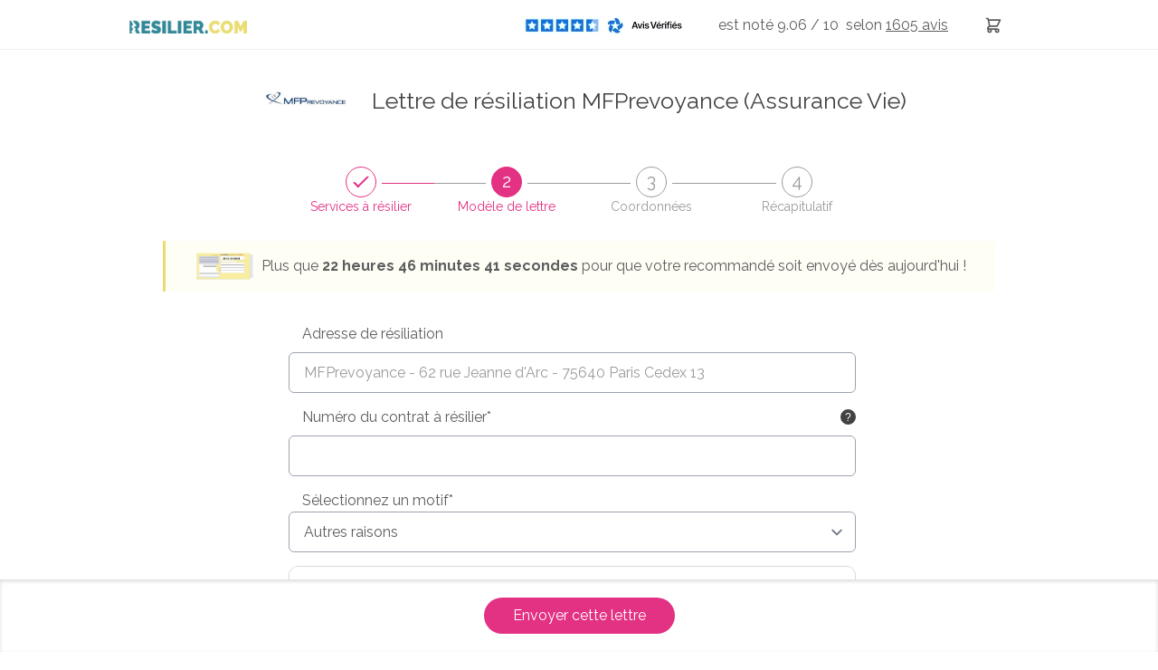

--- FILE ---
content_type: text/html; charset=UTF-8
request_url: https://www.resilier.com/resiliation/assurances/assurance-vie/lettre-de-resiliation-mfprevoyance
body_size: 39542
content:
<!DOCTYPE html>
<html lang="fr">
<head>
                
    <meta charset="UTF-8"/>
    <meta name="viewport" content="width=device-width, initial-scale=1, maximum-scale=1">
    <title>Lettre de résiliation - Assurance vie MFPrevoyance</title>
    <meta name="description" content="Avec Resilier.com, demandez la résiliation de votre assurance vie MFPrevoyance en envoyant une lettre de résiliation en recommandé. ✓ Service 24h/24 ✓ Suivi du courrier"/>
    <meta name="keywords" content=""/>
    
            <meta name="robots" content="max-snippet:-1, max-image-preview:large, max-video-preview:-1"/>
    
                
    <link rel="icon" type="image/x-icon" href="/build/images/favicon/favicon.ico"/>
    <!--Googlefont-->
    <link rel="preload" href="https://fonts.googleapis.com/css?family=Raleway:300,300i,400,400i,500,600,700,700i,800&display=swap" as="style" onload="this.rel='stylesheet'">

                <link rel="preload" href="https://code.jquery.com/ui/1.12.1/themes/base/jquery-ui.css" as="style" onload="this.rel='stylesheet'">

        <link rel="preconnect" href="https://cdnjs.cloudflare.com/ajax/libs/OwlCarousel2/2.2.1/assets/owl.carousel.css">

        <link rel="stylesheet" href="/build/css/global-site.c0a78704.css">

        <link rel="preload" href="/build/css/magnific-popup.b4f13cc8.css" as="style" onload="this.rel='stylesheet'">

        <link rel="stylesheet" href="/build/css/tailwind.df621b1f.css">

    
    <link rel="stylesheet" href="/build/css/page-tunnel.7a612943.css">
    <link rel="stylesheet" href="/build/css/theme.6330de60.css">
    <link rel="stylesheet" href="/build/css/datepicker.2c84c343.css">
    <link rel="stylesheet" href="/build/css/autocomplete.7b264c8a.css">

        
        
    <!-- Ici le tag pour le e commerce-->
    <script>
        function onCheckoutOption(step, checkoutOption) {
            window.dataLayer = window.dataLayer || [];
            dataLayer.push({
                'event': 'checkoutOption',
                'ecommerce': {
                    'checkout_option': {
                        'actionField': {'step': step, 'option': checkoutOption}
                    }
                }
            });
        }

        function onCheckout(step, name, price, subCategory, category) {
            dataLayer.push({
                'event': 'checkout',
                'ecommerce': {
                    'checkout': {
                        'actionField': {'step': step},
                        'products': [{
                            'name': name,
                            'price': price,
                            'brand': subCategory,
                            'category': category
                        }]
                    }
                }
            });
        }
    </script>

    <!-- Google Tag Manager -->
    <script>(function (w, d, s, l, i) {
            w[l] = w[l] || [];
            w[l].push({
                'gtm.start': new Date().getTime(), event: 'gtm.js'
            });
            var f = d.getElementsByTagName(s)[0],
                j = d.createElement(s), dl = l != 'dataLayer' ? '&l=' + l : '';
            j.async = true;
            j.src =
                'https://www.googletagmanager.com/gtm.js?id=' + i + dl;
            f.parentNode.insertBefore(j, f);
        })(window, document, 'script', 'dataLayer', 'GTM-TPXDWG');</script>
    <!-- End Google Tag Manager -->

    
    
            <script type="application/ld+json">
	{
		"@context": "http://schema.org",
		"@type": "WebSite",
		"url": "https://www.resilier.com/resiliation/assurances/assurance-vie/lettre-de-resiliation-mfprevoyance",
		"name": "Lettre de résiliation - Assurance vie MFPrevoyance",
		"description": "Avec Resilier.com, demandez la résiliation de votre assurance vie MFPrevoyance en envoyant une lettre de résiliation en recommandé. ✓ Service 24h/24 ✓ Suivi du courrier",
		"publisher": {
			"@type": "Organization",
			"name": "Resilier.com",
			"logo": {
				"@type": "ImageObject",
				"url": "https://www.resilier.com/build/images/logos/logo-resilier.webp"
			}
		}
	}
</script>
    
    

                                                                <script type="application/ld+json">
    {
        "@context": "http://schema.org/",
        "@type": "Product",
        "name": "Resilier.com",
        "aggregateRating": {
            "@type": "AggregateRating",
            "ratingValue": "9.06",
            "ratingCount": "1605",
            "worstRating": "1",
            "bestRating": "10"
        }
    }
</script>            </head>
    <body>

    <!-- Google Tag Manager (noscript) -->
    <noscript>
        <iframe src="https://www.googletagmanager.com/ns.html?id=GTM-TPXDWG"
                height="0" width="0" style="display:none;visibility:hidden"></iframe>
    </noscript>
    <!-- End Google Tag Manager (noscript) -->

    <header class="top">
        <!--Menu-->
        
<nav class="o-nav-principal  simple ">
    <div class="o-nav-content">
        <div class="o-nav-header">
            <div class="o-nav__item item-burger">
                <a href="#" class="m-burger">
                    <div class="a-bar bar1"></div>
                    <div class="a-bar bar2"></div>
                    <div class="a-bar bar3"></div>
                </a>
            </div>
            <div class="o-nav__item item-logo">
                <a href="/" class="a-link-logo">
                    <picture>
                        <source media="(min-width: 360px)" srcset="/build/images/logos/logo-resilier.webp">
                        <img src="/build/images/logos/logo-ico-resilier-simple.webp" alt="resilier.com">
                    </picture>
                </a>
            </div>
            <div class="o-nav__item item-basket">
                <a href="https://www.resilier.com/resiliation" class="m-link-basket">
                    <svg xmlns="http://www.w3.org/2000/svg" fill="none" viewBox="0 0 24 24" stroke="currentColor">
                        <path stroke-linecap="round" stroke-linejoin="round" stroke-width="2" d="M3 3h2l.4 2M7 13h10l4-8H5.4M7 13L5.4 5M7 13l-2.293 2.293c-.63.63-.184 1.707.707 1.707H17m0 0a2 2 0 100 4 2 2 0 000-4zm-8 2a2 2 0 11-4 0 2 2 0 014 0z"></path>
                    </svg>
                </a>
                            </div>
        </div>
        <ul class="o-nav-list">
            <li class="o-nav__item item-menu item-conseil ">
                <a href="/guides" class="m-nav-link">
                    <span>Conseils</span>
                </a>
            </li>
            <li class="o-nav__item item-menu item-services">
                <span id="a-link-services" class="m-nav-link">
                    <span>Services à résilier</span>
                </span>
                <div class="o-nav-panel">
                    <ul class="o-panel-list">
                                                                                    <li class="">
                                    <a href="/resiliation/services-assurances" class="m-nav-link">
                                        <span>Assurances</span>
                                    </a>
                                </li>
                                                            <li class="">
                                    <a href="/resiliation/services-famille-scolarite" class="m-nav-link">
                                        <span>Famille &amp; Scolarité</span>
                                    </a>
                                </li>
                                                            <li class="">
                                    <a href="/resiliation/services-finance-banque" class="m-nav-link">
                                        <span>Finance &amp; Banque</span>
                                    </a>
                                </li>
                                                            <li class="">
                                    <a href="/resiliation/services-logement" class="m-nav-link">
                                        <span>Logement</span>
                                    </a>
                                </li>
                                                            <li class="">
                                    <a href="/resiliation/services-loisirs-shopping" class="m-nav-link">
                                        <span>Loisirs &amp; Shopping</span>
                                    </a>
                                </li>
                                                            <li class="">
                                    <a href="/resiliation/services-media" class="m-nav-link">
                                        <span>Média</span>
                                    </a>
                                </li>
                                                            <li class="">
                                    <a href="/resiliation/services-sante-bien-etre" class="m-nav-link">
                                        <span>Santé &amp; Bien-être</span>
                                    </a>
                                </li>
                                                            <li class="">
                                    <a href="/resiliation/services-telecoms" class="m-nav-link">
                                        <span>Télécoms</span>
                                    </a>
                                </li>
                                                            <li class="">
                                    <a href="/resiliation/services-transport" class="m-nav-link">
                                        <span>Transport</span>
                                    </a>
                                </li>
                                                                            <li>
                            <a href="/resiliation/lettre-de-resiliation" class="m-nav-link">
                                <span>Autres services</span>
                            </a>
                        </li>
                    </ul>
                </div>
            </li>
            <li class="o-nav__item item-menu item-suivi  ">
                <a href="/suivi" class="m-nav-link">
                    <span>Suivi</span>
                </a>
            </li>
            <li class="o-nav__item item-menu item-profil">
                <a href="/espace-client/connexion.html" class="m-nav-link">
                    <svg xmlns="http://www.w3.org/2000/svg" fill="none" viewBox="0 0 24 24" stroke="currentColor">
                        <path stroke-linecap="round" stroke-linejoin="round" stroke-width="2" d="M16 7a4 4 0 11-8 0 4 4 0 018 0zM12 14a7 7 0 00-7 7h14a7 7 0 00-7-7z"></path>
                    </svg>
                    <span>Connexion</span>
                </a>
            </li>
            <li class="o-nav__item item-rating-header ">
                <div class="m-avis flex items-center flex-row-reverse">
                                        <p>
                        est&nbsp;noté 9.06 / 10
                        &nbsp;selon <a title="Nos avis clients"
                                       href="https://www.avis-verifies.com/avis-clients/resilier.com"
                                       rel="nofollow noopener" target="_blank" class="m-link-avis">
                            <u> 1605
                                avis</u></a>
                    </p>
                    <div class="m-link-avis">
                        <a title="Nos avis clients"
                           href="https://www.avis-verifies.com/avis-clients/resilier.com"
                           rel="nofollow noopener" target="_blank" class="m-link-avis">
                                                        <img src="/build/images/avis/logo-avis-footer.webp"
                                 alt="Avis vérifiés">
                        </a>
                    </div>
                </div>
            </li>
            <li class="o-nav__item item-menu item-basket">
                <a href="https://www.resilier.com/resiliation" class="m-link-basket">
                    <svg xmlns="http://www.w3.org/2000/svg" fill="none" viewBox="0 0 24 24" stroke="currentColor">
                        <path stroke-linecap="round" stroke-linejoin="round" stroke-width="2" d="M3 3h2l.4 2M7 13h10l4-8H5.4M7 13L5.4 5M7 13l-2.293 2.293c-.63.63-.184 1.707.707 1.707H17m0 0a2 2 0 100 4 2 2 0 000-4zm-8 2a2 2 0 11-4 0 2 2 0 014 0z"></path>
                    </svg>
                    <span>Lettres recommandées</span>
                </a>
                            </li>
            <li class="o-nav__item item-menu item-search">
                <svg class="icoSearch" xmlns="http://www.w3.org/2000/svg" fill="none" viewBox="0 0 24 24" stroke="currentColor">
                    <path stroke-linecap="round" stroke-linejoin="round" stroke-width="2" d="M21 21l-6-6m2-5a7 7 0 11-14 0 7 7 0 0114 0z"></path>
                </svg>
                <div class="search-close">
                    <div class="close jsCloseSearch"></div>
                </div>
                <div class="o-menu-search">
                        
<form method="post" name="form-search" action="/recherche.html" class="o-searchBar">
    <div class="o-searchBar-content">
        <div class="o-searchBar__item item-search">
            <input data-id="formSearch-id" id="searchValue" class=" formSearch-input  menuScroll" type="text" name="search"
                   placeholder="Services à résilier"  onkeyup="activeButton(this.value)" >
        </div>
                    <div class="o-searchBar__item item-button">
                <button type="submit" class="m-cta cta-htall cta-color-1 ico-search ico-search-searchForm" disabled="disabled">
                    <span class="element-secondary">Résilier</span>
                </button>
            </div>
            </div>
</form>
<div class="resultatRecherchemenuScroll"></div>                </div>
            </li>
            <li class="o-nav__item item-menu item-button w-full flex items-center lg:!w-[220px]">
                <a href="/resiliation/lettre-de-resiliation" class="flex items-center justify-center bg-resiliercom-title !text-white text-sm font-semibold h-[35px] rounded-md w-full">
                    <span>Personnaliser ma lettre</span>
                </a>
            </li>
        </ul>

                <aside class="o-panel-basket">
            <div class="o-panel-basket-content">
                <div class="box-top">
                                    </div>
                <div class="emphase-cta">
                    <a href="https://www.resilier.com/resiliation" class="m-cta primary">
                        <span>Envoyer mes recommandés</span>
                    </a>
                </div>
            </div>
        </aside>
            </div>
</nav>

<div class="js-promo hidden z-[9] relative top-[56px] bg-[#1A839B] lg:hidden">
    <div class="max-w-7xl mx-auto py-3 px-3 sm:px-6 lg:px-8">
        <div class="pr-16 sm:text-center sm:px-16">
            <a href="#" class="no-underline font-medium text-white m-0">
                <span>Chez nous, pas d'abonnement, ni de frais cachés. <strong>Payez votre envoi en une seule fois.</strong></span>
                <span class="block sm:ml-2 sm:inline-block">
                 </span>
            </a>
        </div>
        <div class="absolute inset-y-0 right-0 pt-1 pr-1 flex items-start sm:pt-1 sm:pr-2 sm:items-start">
                        <button type="button" class="js-close-promo flex p-2 rounded-md hover:bg-[#1D5C6C] focus:outline-none focus:ring-2 focus:ring-white">
                <svg class="h-6 w-6 text-white" xmlns="http://www.w3.org/2000/svg" fill="none" viewBox="0 0 24 24" stroke-width="2" stroke="currentColor" aria-hidden="true">
                    <path stroke-linecap="round" stroke-linejoin="round" d="M6 18L18 6M6 6l12 12"></path>
                </svg>
            </button>
        </div>
    </div>
</div>
<div class="o-nav-principal-placeholder"></div>
    </header>


    <div class="o-wrapper">
                    
        
        
    <div class="o-tunnel-header relative">
        <h1 class="m-tunnel-h1 flex justify-center items-center">
                            <div class="hidden w-[120px] mr-3 md:!block">
                    <img class="w-full h-full object-contain" src="/images/9819/MFPrevoyance.png" alt="logo MFPrevoyance">
                </div>
                        <span class="a-text-primary">
                                                                                                    Lettre de résiliation MFPrevoyance (Assurance Vie)
                                                </span>
        </h1>
                <div class="o-expand-step">
    <div class="o-expand-step__item breadcrumbStepOne  valid  active" data-index="1">
        <div class="o-expand-step--title">
            <div class="m-rounded">
                <i>1</i>
            </div>
            <span class="hidden md:block">Services à résilier</span>
        </div>
    </div>
    <div class="o-expand-step__item breadcrumbStepTwo  active  " data-index="2">
        <div class="o-expand-step--title">
            <div class="m-rounded">
                <i>2</i>
            </div>
            <span class="hidden md:block">Modèle de lettre</span>
        </div>
    </div>
    <div class="o-expand-step__item breadcrumbStepThree  " data-index="3">
        <div class="o-expand-step--title">
            <div class="m-rounded">
                <i>3</i>
            </div>
            <span class="hidden md:block">Coordonnées</span>
        </div>
    </div>
    <div class="o-expand-step__item breadcrumbStepFour " data-index="4">
        <div class="o-expand-step--title">
            <div class="m-rounded">
                <i>4</i>
            </div>
                            <span class="hidden md:block">Récapitulatif</span>
                    </div>
    </div>
</div>
                            <div class="notification">
                <div class="notification-visuel">
                    <img src="/build/images/tunnel-paiement/etiquette.webp" alt="">
                </div>
                <p>Plus que <span>21 h 46 mn 47 s</span> pour que votre recommandé soit envoyé dès aujourd'hui !</p>
            </div>
            </div>
    <div class="o-tunnel-form">
        <div class="o-tunnel-form-content">
            <form name="letterbundle_letter" method="post" novalidate="novalidate" enctype="multipart/form-data">
                        <div class="o-stepOne stepOne stepOneHeader c-hidden     ">
                <div class="accordion-etape-1">
    <h2 class="my-0 text-lg font-semibold font-montserrat text-blue-quaternary mb-6 md:text-xl">A qui envoyer cette lettre de résiliation ?</h2>
        
            <div class="accordion-1 border border-solid border-resiliercom-title active p-4 rounded-lg ">
            <div class="accordion-open accordeon-open-1 cursor-pointer flex items-center font-bold">
                <svg id="accordeon-1-arrow" xmlns="http://www.w3.org/2000/svg" class="h-6 w-6 transform transition duration-300 ease-in-out" fill="none" viewBox="0 0 24 24" stroke="currentColor">
                    <path stroke-linecap="round" stroke-linejoin="round" stroke-width="2" d="M19 9l-7 7-7-7"/>
                </svg>
                <h3 class="ml-3">Notre annuaire d'adresses de résiliation</h3>
            </div>

            <div class="incitationAnnuaire rounded-lg bg-red-100 mt-4 p-4 text-red-500 font-bold text-sm mb-8 hidden">
                <p class="my-0">Plus besoin de chercher l'adresse de résiliation, nous l'avons trouvé pour vous ! Sélectionnez un service pour ajouter la bonne adresse de résiliation à votre lettre.</p>
                <button type="button" class="!text-center !text-lg !text-white !bg-yellow-400 !border-0 mt-4 rounded-lg max-w-[300px] w-full">Utiliser l'annuaire</button>
            </div>

            <div class="accordion-annuaire text-sm">
                <p class="md:pl-[37px]">Plus besoin de chercher l'adresse de résiliation, nous l'avons trouvé pour vous ! Sélectionnez une société pour l'ajouter à votre lettre.</p>
                <div class="md:pl-[36px]">
                    <button class="block max-w-[320px] w-full !bg-resiliercom-title flex justify-between items-center h-[45px] px-4 rounded-md font-semibold transition ease-in-out duration-500 hover:shadow-md" type="button" id="buttonMarque" >
                        <span class="text-resiliercom-title text-base !text-white">MFPrevoyance</span>

                        <svg xmlns="http://www.w3.org/2000/svg" viewBox="0 0 24 24" fill="currentColor" class="h-6 w-6 ml-3 text-white">
                            <path fill-rule="evenodd" d="M12 2.25c-5.385 0-9.75 4.365-9.75 9.75s4.365 9.75 9.75 9.75 9.75-4.365 9.75-9.75S17.385 2.25 12 2.25zm4.28 10.28a.75.75 0 000-1.06l-3-3a.75.75 0 10-1.06 1.06l1.72 1.72H8.25a.75.75 0 000 1.5h5.69l-1.72 1.72a.75.75 0 101.06 1.06l3-3z" clip-rule="evenodd"></path>
                        </svg>
                    </button>

                    <div class=" block_letterbundle_letter_addressMark">
                        <div class="c-tunnel-form-row select hidden">
                                                                                                                                                    <select id="letterbundle_letter_addressMark" name="letterbundle_letter[addressMark]" required="required"><option value="">Choisissez votre société</option><option value="295">Abeille Vie (ex-Aviva Vie)</option><option value="3706">ACM - Crédit Mutuel</option><option value="278">ACMN Vie</option><option value="279">Acte Vie</option><option value="17958">AFER</option><option value="280">Afi Esca</option><option value="322">AG2R La Mondiale</option><option value="281">Ageas France</option><option value="282">AGPM Vie</option><option value="3771">Allianz</option><option value="284">AMPLI Mutuelle</option><option value="285">Antarius</option><option value="4889">Apicil Prévoyance</option><option value="5996">Apivia</option><option value="287">Aréas Vie</option><option value="288">Argovie</option><option value="289">Arial Assurance</option><option value="292">Assu-Vie</option><option value="294">Avip - Assurance vie et prevoyance</option><option value="296">AXA</option><option value="297">Axeria Prevoyance</option><option value="17659">Banque Populaire</option><option value="298">Barclays Vie</option><option value="3830">BPCE Vie</option><option value="17653">Caisse d&#039;Epargne</option><option value="299">Caisse Fraternelle Vie</option><option value="300">Caisse Mutuelle d&#039;assurances vie</option><option value="301">Capma &amp; Capmi</option><option value="302">Cardif Assurance Vie</option><option value="303">Carma Vie</option><option value="317">CCF (ex-HSBC)</option><option value="3841">CIC</option><option value="15683">CNP</option><option value="304">Compagnie de Gestion et de Prévoyance</option><option value="17614">CORUM L&#039;EPARGNE</option><option value="3810">Crédit Agricole - Predica</option><option value="3855">Crédit Mutuel Arkéa - Suravenir</option><option value="3822">Crédit Mutuel Nord Vie</option><option value="306">Dolcea Vie</option><option value="307">Domissimo Assurances</option><option value="308">E-Cie Vie</option><option value="309">Etika</option><option value="310">Family Protect</option><option value="311">Finaref Vie</option><option value="15823">FORTUNEO</option><option value="3867">GAN Assurances</option><option value="17823">Garance</option><option value="312">Generali</option><option value="313">Generation Vie</option><option value="314">GMF Vie</option><option value="315">GPM Assurances</option><option value="17535">Green-Got</option><option value="316">Groupama Gan Vie</option><option value="4110">Harmonie Mutuelle</option><option value="318">Imperio Assurances et Capitalisation</option><option value="319">Investissement Tresor Vie</option><option value="320">L&#039;Auxiliaire Vie</option><option value="321">La Banque Postale</option><option value="15881">La Médicale</option><option value="323">La Mutuelle Phocéenne Assurance</option><option value="324">La Sécurité Familiale</option><option value="3809">LCL - Predica</option><option value="325">Legal et General</option><option value="326">MAAF Vie</option><option value="3808">Macif</option><option value="327">MACSF</option><option value="328">MAE Vie</option><option value="2488">MAIF</option><option value="293">Malakoff Médéric - Auxia</option><option value="329">Martin Maurel Vie</option><option value="330">Matmut Vie</option><option value="17803">MFA</option><option value="331" selected="selected">MFPrevoyance</option><option value="17666">MIF-PA</option><option value="332">MMA Vie</option><option value="17638">Mon Petit Placement</option><option value="333">Monceau Retraite é Epargne</option><option value="334">Mutavie</option><option value="335">Mutex</option><option value="3811">Mutuelle de Poitiers Assurances</option><option value="15892">Mutuelle Intégrance</option><option value="336">Neuflize Vie</option><option value="337">Optimum Vie</option><option value="338">Oradea Vie</option><option value="17943">Praeconis</option><option value="339">Predica</option><option value="340">Prepar Vie</option><option value="341">Previposte</option><option value="342">Prevoir Vie</option><option value="343">Pro BTP Epagne-Retraite-Prevoyance</option><option value="344">Quantissima Vie</option><option value="345">Quatrem, assurances collectives</option><option value="346">R2E - Retraite Epargne Expertise</option><option value="15916">Radiance Groupe Humanis</option><option value="347">Saint-Christophe Prévoyance</option><option value="348">Serenis Vie</option><option value="15849">SG SMC (ex-Société Marseillaise de Crédit)</option><option value="349">Sham Vie</option><option value="17663">Société Générale - Sogecap</option><option value="350">Sogecap</option><option value="15846">Solimut</option><option value="351">Spheria Vie</option><option value="352">Spirica</option><option value="353">Suravenir</option><option value="354">Swisslife Assurance et Patrimoine</option><option value="355">Thélem Prevoyance</option><option value="356">Unofi-Assurances</option><option value="">Autre</option></select>
                        </div>
                                                <p class="text-error" id="error_letterbundle_letter_addressMark"></p>
                    </div>
                                                                        <div class="c-tunnel-form__item block_letter_addressOffer !pl-0 c-hidden  block_letterbundle_letter_addressOffer">
                                <button type="button" id="buttonOffre" class="mt-4 block max-w-[320px] w-full !bg-resiliercom-title text-white flex justify-between items-center h-[45px] px-4 rounded-md font-semibold transition ease-in-out duration-500 hover:shadow-md">
                                    <span class="text-primary">Sélectionnez une offre</span>
                                    <svg xmlns="http://www.w3.org/2000/svg" viewBox="0 0 24 24" fill="currentColor" class="h-6 w-6 ml-3 text-white">
                                        <path fill-rule="evenodd" d="M12 2.25c-5.385 0-9.75 4.365-9.75 9.75s4.365 9.75 9.75 9.75 9.75-4.365 9.75-9.75S17.385 2.25 12 2.25zm4.28 10.28a.75.75 0 000-1.06l-3-3a.75.75 0 10-1.06 1.06l1.72 1.72H8.25a.75.75 0 000 1.5h5.69l-1.72 1.72a.75.75 0 101.06 1.06l3-3z" clip-rule="evenodd"></path>
                                    </svg>
                                </button>
                                <div class="c-tunnel-form-row select hidden">
                                    <select id="letterbundle_letter_addressOffer" name="letterbundle_letter[addressOffer]" required="required"><option value="" selected="selected">Choisissez</option><option value="" selected="selected">Autre</option></select>
                                </div>
                                                                <p class="text-error" id="error_letterbundle_letter_addressOffer"></p>
                            </div>
                                                                <div class="validationSelect flex flex-wrap items-center ">
                        <div class="w-full">
                            <svg xmlns="http://www.w3.org/2000/svg" class="!text-green-500 h-6 w-6 flex-shrink-0 inline" viewBox="0 0 20 20" fill="currentColor">
                                <path fill-rule="evenodd" d="M10 18a8 8 0 100-16 8 8 0 000 16zm3.707-9.293a1 1 0 00-1.414-1.414L9 10.586 7.707 9.293a1 1 0 00-1.414 1.414l2 2a1 1 0 001.414 0l4-4z" clip-rule="evenodd"></path>
                            </svg>
                            <span class="inline text-green-500 font-semibold ml-3">L'adresse de résiliation a bien été ajoutée à votre lettre !</span>
                        </div>

                        <dl class="mt-[15px]">
                            <dd id="recapRecipient">MFPrevoyance</dd>
                            <dd id="recAdresse">62 rue Jeanne d&#039;Arc</dd>
                            <dd id="recapAdresseCplt"></dd>
                            <dd id="recapCpVille">75640 - Paris Cedex 13</dd>
                        </dl>
                    </div>
                </div>
            </div>
        </div>
    
    
    <div class="accordion-2 border border-solid border-resiliercom-title p-4 rounded-lg my-6 ">
        <div class="accordion-open accordeon-open-2 flex items-center cursor-pointer">
            <svg id="accordeon-2-arrow" xmlns="http://www.w3.org/2000/svg" class="flex-shrink-0 h-6 w-6 -rotate-90 transform transition duration-300 ease-in-out" fill="none" viewBox="0 0 24 24" stroke="currentColor">
                <path stroke-linecap="round" stroke-linejoin="round" stroke-width="2" d="M19 9l-7 7-7-7"></path>
            </svg>
            <h3 class="ml-3 titleAccordion2 font-bold">Vous n'avez pas trouvé votre destinataire ? Renseignez vous-même son adresse.</h3>
        </div>
        <!--La div ci-dessous est cacher en display none
        par default et apparait lorsque les champs de la div top sont complétés
        ou lorsque l'utilisateur click sur le lien voir Autres sociétés ?-->
        <div class="block-recipient grid gap-4 grid-cols-12 hidden mt-4 md:pl-[36px] md:pr-4">

            <p class="removeReadonly col-span-12 underline-imp cursor-pointer text-[#1e88e5]">Modifier l'adresse</p>

            <div class="space-y-0 col-span-12  block_letterbundle_letter_recipient">
                <input type="text" id="letterbundle_letter_recipient" name="letterbundle_letter[recipient]" required="required" placeholder="Destinataire*" class="checkField" readonly="readonly" value="MFPrevoyance" />
                                <p class="text-error" id="error_letterbundle_letter_recipient"></p>
            </div>
            <div class="space-y-0 col-span-12  block_letterbundle_letter_addressRecipient">
                <input type="text" id="letterbundle_letter_addressRecipient" name="letterbundle_letter[addressRecipient]" required="required" placeholder="Adresse*" class="checkField" readonly="readonly" value="62 rue Jeanne d&#039;Arc" />
                
                <div id="autoCompleteAddressRecipient" class="c-autoCompleteAddress"></div>

                <p class="text-error" id="error_letterbundle_letter_addressRecipient"></p>
            </div>
            <div class="space-y-0 col-span-12 block_letterbundle_letter_addressComplementRecipient">
                <input type="text" id="letterbundle_letter_addressComplementRecipient" name="letterbundle_letter[addressComplementRecipient]" required="required" placeholder="Complément d&#039;adresse (facultatif)" class="checkField" readonly="readonly" />
                                <p class="text-error" id="error_letterbundle_letter_addressComplementRecipient"></p>
            </div>
            <div class="space-y-0 col-span-6  block_letterbundle_letter_postalCodeRecipient">
                <input type="text" id="letterbundle_letter_postalCodeRecipient" name="letterbundle_letter[postalCodeRecipient]" required="required" placeholder="Code postal*" maxlength="5" class="checkField" readonly="readonly" value="75640" />
                                <p class="text-error" id="error_letterbundle_letter_postalCodeRecipient"></p>
            </div>
            <div class="space-y-0 col-span-6  block_letterbundle_letter_cityRecipient">
                <input type="text" id="letterbundle_letter_cityRecipient" name="letterbundle_letter[cityRecipient]" required="required" placeholder="Ville*" class="checkField" readonly="readonly" value="Paris Cedex 13" />
                                <p class="text-error" id="error_letterbundle_letter_cityRecipient"></p>
            </div>
        </div>
    </div>

    <div class="o-tf-grid">
        <div class="o-tf-grid__item">
            <button type="button" title="Validation étape 1" class="validateStepOne">
                <div class="o-tf-cta btnValidateStep">
                    Résilier mon contrat
                </div>
                <div class="m-text-partner">
                    <span>Votre recommandé sera envoyé par <img src="/build/images/logo-partenaire/la-poste-partner.svg" alt="La Poste"></span>
                </div>
            </button>
        </div>
    </div>
</div>

<div id="open-modal-marque" class="popup-style rounded-lg mfp-hide o-modal modal-marque modal-etape-1 px-6">
    <div class="py-8">
                                    
        <div class="sticky top-0 py-2 bg-white mb-2">
            <label for="search" class="block text-center text-base font-semibold mb-2 sm:text-lg">Sélectionnez une société depuis notre annuaire</label>
            <div class="relative max-w-[425px] mx-auto">
                <input type="text" id="search" name="searchMarque" placeholder="Rechercher une société" class="searchMarque w-full block h-10 rounded-md border-2 border-solid border-resiliercom-title">
                <svg class="w-4 h-4 text-resiliercom-titleLightHover absolute right-[8px] top-[13px]">
                    <use href="/build/images/tunnel-icones/tunnel-icones.svg#icoSearch"></use>
                </svg>
            </div>
        </div>

        <div class="resultSearchMarque">
                                                                                                        <div class="space-y-2 flex flex-col max-h-[450px] overflow-y-scroll pr-4">
                    <label class="radio bg-resiliercom-titleLight p-2 rounded-md cursor-pointer hover:bg-resiliercom-titleLightHover" for="marque-295">
                <input type="radio" class="radio__input radio-marque" id="marque-295" name="marque"
                                                    data-mark="Abeille Vie (ex-Aviva Vie)"
                            data-markLower="abeille vie (ex-aviva vie)"
                                                                            data-slugRecipient="aviva-vie" data-recipient="Abeille Vie" data-adresse="TSA 72710" data-adresseCplt="" data-cp="92895" data-ville="Nanterre Cedex 9"
                                               value="295"    >

                <span class="ml-3 radio__radio">
                    <span class="radio__radio-content"></span>
                </span>
                <span class="radio__text">Abeille Vie (ex-Aviva Vie)</span>
            </label>
                    <label class="radio bg-resiliercom-titleLight p-2 rounded-md cursor-pointer hover:bg-resiliercom-titleLightHover" for="marque-3706">
                <input type="radio" class="radio__input radio-marque" id="marque-3706" name="marque"
                                                    data-mark="ACM - Crédit Mutuel"
                            data-markLower="acm - crédit mutuel"
                                                                            data-slugRecipient="acm-credit-mutuel" data-recipient="ACM" data-adresse="4 rue Frédéric-Guillaume Raiffeisen" data-adresseCplt="" data-cp="67906" data-ville="Strasbourg Cedex 9"
                                               value="3706"    >

                <span class="ml-3 radio__radio">
                    <span class="radio__radio-content"></span>
                </span>
                <span class="radio__text">ACM - Crédit Mutuel</span>
            </label>
                    <label class="radio bg-resiliercom-titleLight p-2 rounded-md cursor-pointer hover:bg-resiliercom-titleLightHover" for="marque-278">
                <input type="radio" class="radio__input radio-marque" id="marque-278" name="marque"
                                                    data-mark="ACMN Vie"
                            data-markLower="acmn vie"
                                                                            data-slugRecipient="acmn-vie" data-recipient="ACMN Vie" data-adresse="36 rue de Messines" data-adresseCplt="" data-cp="59686" data-ville="Lille Cedex 9"
                                               value="278"    >

                <span class="ml-3 radio__radio">
                    <span class="radio__radio-content"></span>
                </span>
                <span class="radio__text">ACMN Vie</span>
            </label>
                    <label class="radio bg-resiliercom-titleLight p-2 rounded-md cursor-pointer hover:bg-resiliercom-titleLightHover" for="marque-279">
                <input type="radio" class="radio__input radio-marque" id="marque-279" name="marque"
                                                    data-mark="Acte Vie"
                            data-markLower="acte vie"
                                                                            data-slugRecipient="acte-vie" data-recipient="Acte Vie" data-adresse="14 avenue de l&#039;Europe" data-adresseCplt="Espace Européen de l&#039;Entreprise" data-cp="67300" data-ville="Schiltigheim"
                                               value="279"    >

                <span class="ml-3 radio__radio">
                    <span class="radio__radio-content"></span>
                </span>
                <span class="radio__text">Acte Vie</span>
            </label>
                    <label class="radio bg-resiliercom-titleLight p-2 rounded-md cursor-pointer hover:bg-resiliercom-titleLightHover" for="marque-17958">
                <input type="radio" class="radio__input radio-marque" id="marque-17958" name="marque"
                                                    data-mark="AFER"
                            data-markLower="afer"
                                                                            data-slugRecipient="afer" data-recipient="GIE AFER" data-adresse="Gestion des adhésions" data-adresseCplt="TSA 81011" data-cp="92894" data-ville="NANTERRE CEDEX 09"
                                               value="17958"    >

                <span class="ml-3 radio__radio">
                    <span class="radio__radio-content"></span>
                </span>
                <span class="radio__text">AFER</span>
            </label>
                    <label class="radio bg-resiliercom-titleLight p-2 rounded-md cursor-pointer hover:bg-resiliercom-titleLightHover" for="marque-280">
                <input type="radio" class="radio__input radio-marque" id="marque-280" name="marque"
                                                    data-mark="Afi Esca"
                            data-markLower="afi esca"
                                                                            data-slugRecipient="afi-esca" data-recipient="Afi-Esca" data-adresse="2 quai Kleber" data-adresseCplt="CS 30441" data-cp="67008" data-ville="Strasbourg Cedex"
                                               value="280"    >

                <span class="ml-3 radio__radio">
                    <span class="radio__radio-content"></span>
                </span>
                <span class="radio__text">Afi Esca</span>
            </label>
                    <label class="radio bg-resiliercom-titleLight p-2 rounded-md cursor-pointer hover:bg-resiliercom-titleLightHover" for="marque-322">
                <input type="radio" class="radio__input radio-marque" id="marque-322" name="marque"
                                                    data-mark="AG2R La Mondiale"
                            data-markLower="ag2r la mondiale"
                                                                            data-slugRecipient="ag2r-la-mondiale" data-recipient="AG2R La Mondiale" data-adresse="32, avenue Emile Zola" data-adresseCplt="" data-cp="59370" data-ville="Mons-en-Baroeul"
                                               value="322"    >

                <span class="ml-3 radio__radio">
                    <span class="radio__radio-content"></span>
                </span>
                <span class="radio__text">AG2R La Mondiale</span>
            </label>
                    <label class="radio bg-resiliercom-titleLight p-2 rounded-md cursor-pointer hover:bg-resiliercom-titleLightHover" for="marque-281">
                <input type="radio" class="radio__input radio-marque" id="marque-281" name="marque"
                                                    data-mark="Ageas France"
                            data-markLower="ageas france"
                                                                            data-slugRecipient="ageas-france" data-recipient="Ageas France" data-adresse="Village 5" data-adresseCplt="50 place de l&#039;Ellipse CS 30024" data-cp="92985" data-ville="LA DEFENSE CEDEX"
                                               value="281"    >

                <span class="ml-3 radio__radio">
                    <span class="radio__radio-content"></span>
                </span>
                <span class="radio__text">Ageas France</span>
            </label>
                    <label class="radio bg-resiliercom-titleLight p-2 rounded-md cursor-pointer hover:bg-resiliercom-titleLightHover" for="marque-282">
                <input type="radio" class="radio__input radio-marque" id="marque-282" name="marque"
                                                    data-mark="AGPM Vie"
                            data-markLower="agpm vie"
                                                                            data-slugRecipient="agpm-vie" data-recipient="AGPM" data-adresse="Rue Nicolas Appert" data-adresseCplt="Quartier Sainte Musse" data-cp="83086" data-ville="Toulon Cedex 9"
                                               value="282"    >

                <span class="ml-3 radio__radio">
                    <span class="radio__radio-content"></span>
                </span>
                <span class="radio__text">AGPM Vie</span>
            </label>
                    <label class="radio bg-resiliercom-titleLight p-2 rounded-md cursor-pointer hover:bg-resiliercom-titleLightHover" for="marque-3771">
                <input type="radio" class="radio__input radio-marque" id="marque-3771" name="marque"
                                                    data-mark="Allianz"
                            data-markLower="allianz"
                                                                            data-slugRecipient="allianz" data-recipient="Allianz" data-adresse="1 cours Michelet" data-adresseCplt="CS 30051" data-cp="92076" data-ville="Paris La Défense Cedex"
                                               value="3771"    >

                <span class="ml-3 radio__radio">
                    <span class="radio__radio-content"></span>
                </span>
                <span class="radio__text">Allianz</span>
            </label>
                    <label class="radio bg-resiliercom-titleLight p-2 rounded-md cursor-pointer hover:bg-resiliercom-titleLightHover" for="marque-284">
                <input type="radio" class="radio__input radio-marque" id="marque-284" name="marque"
                                                    data-mark="AMPLI Mutuelle"
                            data-markLower="ampli mutuelle"
                                                                            data-slugRecipient="ampli-mutuelle" data-recipient="AMPLI Mutuelle" data-adresse="27 boulevard Berthier" data-adresseCplt="" data-cp="75858" data-ville="Paris Cedex 17"
                                               value="284"    >

                <span class="ml-3 radio__radio">
                    <span class="radio__radio-content"></span>
                </span>
                <span class="radio__text">AMPLI Mutuelle</span>
            </label>
                    <label class="radio bg-resiliercom-titleLight p-2 rounded-md cursor-pointer hover:bg-resiliercom-titleLightHover" for="marque-285">
                <input type="radio" class="radio__input radio-marque" id="marque-285" name="marque"
                                                    data-mark="Antarius"
                            data-markLower="antarius"
                                                                            data-slugRecipient="antarius" data-recipient="Sogecap" data-adresse="42 boulevard Alexandre Martin" data-adresseCplt="" data-cp="45057" data-ville="Orléans Cedex 01"
                                               value="285"    >

                <span class="ml-3 radio__radio">
                    <span class="radio__radio-content"></span>
                </span>
                <span class="radio__text">Antarius</span>
            </label>
                    <label class="radio bg-resiliercom-titleLight p-2 rounded-md cursor-pointer hover:bg-resiliercom-titleLightHover" for="marque-4889">
                <input type="radio" class="radio__input radio-marque" id="marque-4889" name="marque"
                                                    data-mark="Apicil Prévoyance"
                            data-markLower="apicil prévoyance"
                                                                            data-slugRecipient="apicil-prevoyance" data-recipient="Groupe APICIL" data-adresse="51 boulevard Marius Vivier-Merle" data-adresseCplt="TSA 35571" data-cp="69501" data-ville="LYON CEDEX 03"
                                               value="4889"    >

                <span class="ml-3 radio__radio">
                    <span class="radio__radio-content"></span>
                </span>
                <span class="radio__text">Apicil Prévoyance</span>
            </label>
                    <label class="radio bg-resiliercom-titleLight p-2 rounded-md cursor-pointer hover:bg-resiliercom-titleLightHover" for="marque-5996">
                <input type="radio" class="radio__input radio-marque" id="marque-5996" name="marque"
                                                    data-mark="Apivia"
                            data-markLower="apivia"
                                                                            data-slugRecipient="apivia" data-recipient="Apivia" data-adresse="108 rue Ronsard" data-adresseCplt="" data-cp="37073" data-ville="Tours"
                                               value="5996"    >

                <span class="ml-3 radio__radio">
                    <span class="radio__radio-content"></span>
                </span>
                <span class="radio__text">Apivia</span>
            </label>
                    <label class="radio bg-resiliercom-titleLight p-2 rounded-md cursor-pointer hover:bg-resiliercom-titleLightHover" for="marque-288">
                <input type="radio" class="radio__input radio-marque" id="marque-288" name="marque"
                                                    data-mark="Argovie"
                            data-markLower="argovie"
                                                                            data-slugRecipient="argovie" data-recipient="Axa" data-adresse="313 Terrasses de l&#039;Arche" data-adresseCplt="" data-cp="92727" data-ville="Nanterre Cedex"
                                               value="288"    >

                <span class="ml-3 radio__radio">
                    <span class="radio__radio-content"></span>
                </span>
                <span class="radio__text">Argovie</span>
            </label>
                    <label class="radio bg-resiliercom-titleLight p-2 rounded-md cursor-pointer hover:bg-resiliercom-titleLightHover" for="marque-289">
                <input type="radio" class="radio__input radio-marque" id="marque-289" name="marque"
                                                    data-mark="Arial Assurance"
                            data-markLower="arial assurance"
                                                                            data-slugRecipient="arial-assurance" data-recipient="Arial Assurance" data-adresse="32 avenue Emile Zola" data-adresseCplt="" data-cp="59370" data-ville="Mons en Baroeul"
                                               value="289"    >

                <span class="ml-3 radio__radio">
                    <span class="radio__radio-content"></span>
                </span>
                <span class="radio__text">Arial Assurance</span>
            </label>
                    <label class="radio bg-resiliercom-titleLight p-2 rounded-md cursor-pointer hover:bg-resiliercom-titleLightHover" for="marque-287">
                <input type="radio" class="radio__input radio-marque" id="marque-287" name="marque"
                                                    data-mark="Aréas Vie"
                            data-markLower="aréas vie"
                                                                            data-slugRecipient="areas-vie" data-recipient="Areas" data-adresse="49 rue de Miromesnil" data-adresseCplt="" data-cp="75380" data-ville="Paris Cedex 08"
                                               value="287"    >

                <span class="ml-3 radio__radio">
                    <span class="radio__radio-content"></span>
                </span>
                <span class="radio__text">Aréas Vie</span>
            </label>
                    <label class="radio bg-resiliercom-titleLight p-2 rounded-md cursor-pointer hover:bg-resiliercom-titleLightHover" for="marque-292">
                <input type="radio" class="radio__input radio-marque" id="marque-292" name="marque"
                                                    data-mark="Assu-Vie"
                            data-markLower="assu-vie"
                                                                            data-slugRecipient="assu-vie" data-recipient="Groupama" data-adresse="8-10 rue d&#039;Astorg" data-adresseCplt="" data-cp="75383" data-ville="Paris Cedex 08"
                                               value="292"    >

                <span class="ml-3 radio__radio">
                    <span class="radio__radio-content"></span>
                </span>
                <span class="radio__text">Assu-Vie</span>
            </label>
                    <label class="radio bg-resiliercom-titleLight p-2 rounded-md cursor-pointer hover:bg-resiliercom-titleLightHover" for="marque-294">
                <input type="radio" class="radio__input radio-marque" id="marque-294" name="marque"
                                                    data-mark="Avip - Assurance vie et prevoyance"
                            data-markLower="avip - assurance vie et prevoyance"
                                                                            data-slugRecipient="avip-assurance-vie-et-prevoyance" data-recipient="Avip - Assurance vie et prevoyance" data-adresse="20 place de Seine" data-adresseCplt="Tour Neptune" data-cp="92086" data-ville="La Défense Cedex"
                                               value="294"    >

                <span class="ml-3 radio__radio">
                    <span class="radio__radio-content"></span>
                </span>
                <span class="radio__text">Avip - Assurance vie et prevoyance</span>
            </label>
                    <label class="radio bg-resiliercom-titleLight p-2 rounded-md cursor-pointer hover:bg-resiliercom-titleLightHover" for="marque-296">
                <input type="radio" class="radio__input radio-marque" id="marque-296" name="marque"
                                                    data-mark="AXA"
                            data-markLower="axa"
                                                                            data-slugRecipient="axa" data-recipient="Axa" data-adresse="313 Terrasses de l&#039;Arche" data-adresseCplt="" data-cp="92727" data-ville="Nanterre Cedex"
                                               value="296"    >

                <span class="ml-3 radio__radio">
                    <span class="radio__radio-content"></span>
                </span>
                <span class="radio__text">AXA</span>
            </label>
                    <label class="radio bg-resiliercom-titleLight p-2 rounded-md cursor-pointer hover:bg-resiliercom-titleLightHover" for="marque-297">
                <input type="radio" class="radio__input radio-marque" id="marque-297" name="marque"
                                                    data-mark="Axeria Prevoyance"
                            data-markLower="axeria prevoyance"
                                                                            data-slugRecipient="axeria-prevoyance" data-recipient="Axeria Prevoyance" data-adresse="90 avenue Félix Faure" data-adresseCplt="" data-cp="69439" data-ville="Lyon Cedex 03"
                                               value="297"    >

                <span class="ml-3 radio__radio">
                    <span class="radio__radio-content"></span>
                </span>
                <span class="radio__text">Axeria Prevoyance</span>
            </label>
                    <label class="radio bg-resiliercom-titleLight p-2 rounded-md cursor-pointer hover:bg-resiliercom-titleLightHover" for="marque-17659">
                <input type="radio" class="radio__input radio-marque" id="marque-17659" name="marque"
                                                    data-mark="Banque Populaire"
                            data-markLower="banque populaire"
                                                                            data-slugRecipient="banque-populaire" data-recipient="BPCE Assurances" data-adresse="7 PROMENADE GERMAINE SABLON" data-adresseCplt="" data-cp="75013" data-ville="PARIS 13"
                                               value="17659"    >

                <span class="ml-3 radio__radio">
                    <span class="radio__radio-content"></span>
                </span>
                <span class="radio__text">Banque Populaire</span>
            </label>
                    <label class="radio bg-resiliercom-titleLight p-2 rounded-md cursor-pointer hover:bg-resiliercom-titleLightHover" for="marque-298">
                <input type="radio" class="radio__input radio-marque" id="marque-298" name="marque"
                                                    data-mark="Barclays Vie"
                            data-markLower="barclays vie"
                                                                            data-slugRecipient="barclays-vie" data-recipient="Barclays Vie" data-adresse="183 avenue Daumesnil" data-adresseCplt="" data-cp="75012" data-ville="Paris"
                                               value="298"    >

                <span class="ml-3 radio__radio">
                    <span class="radio__radio-content"></span>
                </span>
                <span class="radio__text">Barclays Vie</span>
            </label>
                    <label class="radio bg-resiliercom-titleLight p-2 rounded-md cursor-pointer hover:bg-resiliercom-titleLightHover" for="marque-3830">
                <input type="radio" class="radio__input radio-marque" id="marque-3830" name="marque"
                                                    data-mark="BPCE Vie"
                            data-markLower="bpce vie"
                                                                            data-slugRecipient="bpce-vie" data-recipient="BPCE Assurances" data-adresse="7 PROMENADE GERMAINE SABLON" data-adresseCplt="" data-cp="75013" data-ville="PARIS 13"
                                               value="3830"    >

                <span class="ml-3 radio__radio">
                    <span class="radio__radio-content"></span>
                </span>
                <span class="radio__text">BPCE Vie</span>
            </label>
                    <label class="radio bg-resiliercom-titleLight p-2 rounded-md cursor-pointer hover:bg-resiliercom-titleLightHover" for="marque-17653">
                <input type="radio" class="radio__input radio-marque" id="marque-17653" name="marque"
                                                    data-mark="Caisse d&#039;Epargne"
                            data-markLower="caisse d&#039;epargne"
                                                                            data-slugRecipient="caisse-depargne" data-recipient="BPCE Assurances" data-adresse="7 PROMENADE GERMAINE SABLON" data-adresseCplt="" data-cp="75013" data-ville="PARIS 13"
                                               value="17653"    >

                <span class="ml-3 radio__radio">
                    <span class="radio__radio-content"></span>
                </span>
                <span class="radio__text">Caisse d&#039;Epargne</span>
            </label>
                    <label class="radio bg-resiliercom-titleLight p-2 rounded-md cursor-pointer hover:bg-resiliercom-titleLightHover" for="marque-299">
                <input type="radio" class="radio__input radio-marque" id="marque-299" name="marque"
                                                    data-mark="Caisse Fraternelle Vie"
                            data-markLower="caisse fraternelle vie"
                                                                            data-slugRecipient="caisse-fraternelle-vie" data-recipient="Caisse Fraternelle Vie" data-adresse="150 rue d&#039;Athènes" data-adresseCplt="" data-cp="59882" data-ville="Lille Cedex 9"
                                               value="299"    >

                <span class="ml-3 radio__radio">
                    <span class="radio__radio-content"></span>
                </span>
                <span class="radio__text">Caisse Fraternelle Vie</span>
            </label>
                    <label class="radio bg-resiliercom-titleLight p-2 rounded-md cursor-pointer hover:bg-resiliercom-titleLightHover" for="marque-300">
                <input type="radio" class="radio__input radio-marque" id="marque-300" name="marque"
                                                    data-mark="Caisse Mutuelle d&#039;assurances vie"
                            data-markLower="caisse mutuelle d&#039;assurances vie"
                                                                            data-slugRecipient="caisse-mutuelle-dassurances-vie" data-recipient="MALAKOFF HUMANIS" data-adresse="GESTION ASSURANCE" data-adresseCplt="" data-cp="78288" data-ville="GUYANCOURT CEDEX"
                                               value="300"    >

                <span class="ml-3 radio__radio">
                    <span class="radio__radio-content"></span>
                </span>
                <span class="radio__text">Caisse Mutuelle d&#039;assurances vie</span>
            </label>
                    <label class="radio bg-resiliercom-titleLight p-2 rounded-md cursor-pointer hover:bg-resiliercom-titleLightHover" for="marque-301">
                <input type="radio" class="radio__input radio-marque" id="marque-301" name="marque"
                                                    data-mark="Capma &amp; Capmi"
                            data-markLower="capma &amp; capmi"
                                                                            data-slugRecipient="capma-capmi" data-recipient="Capma et Capmi" data-adresse="65 rue de Monceau" data-adresseCplt="" data-cp="75008" data-ville="Paris"
                                               value="301"    >

                <span class="ml-3 radio__radio">
                    <span class="radio__radio-content"></span>
                </span>
                <span class="radio__text">Capma &amp; Capmi</span>
            </label>
                    <label class="radio bg-resiliercom-titleLight p-2 rounded-md cursor-pointer hover:bg-resiliercom-titleLightHover" for="marque-302">
                <input type="radio" class="radio__input radio-marque" id="marque-302" name="marque"
                                                    data-mark="Cardif Assurance Vie"
                            data-markLower="cardif assurance vie"
                                                                            data-slugRecipient="cardif-assurance-vie" data-recipient="BNP Paribas" data-adresse="8 rue du port" data-adresseCplt="CS 50025" data-cp="92728" data-ville="Nanterre Cedex"
                                               value="302"    >

                <span class="ml-3 radio__radio">
                    <span class="radio__radio-content"></span>
                </span>
                <span class="radio__text">Cardif Assurance Vie</span>
            </label>
                    <label class="radio bg-resiliercom-titleLight p-2 rounded-md cursor-pointer hover:bg-resiliercom-titleLightHover" for="marque-303">
                <input type="radio" class="radio__input radio-marque" id="marque-303" name="marque"
                                                    data-mark="Carma Vie"
                            data-markLower="carma vie"
                                                                            data-slugRecipient="carma-vie" data-recipient="Carma Vie" data-adresse="6 rue du Marquis de Raies" data-adresseCplt="" data-cp="91008" data-ville="Evry Cedex"
                                               value="303"    >

                <span class="ml-3 radio__radio">
                    <span class="radio__radio-content"></span>
                </span>
                <span class="radio__text">Carma Vie</span>
            </label>
                    <label class="radio bg-resiliercom-titleLight p-2 rounded-md cursor-pointer hover:bg-resiliercom-titleLightHover" for="marque-317">
                <input type="radio" class="radio__input radio-marque" id="marque-317" name="marque"
                                                    data-mark="CCF (ex-HSBC)"
                            data-markLower="ccf (ex-hsbc)"
                                                                            data-slugRecipient="hsbc-assurance-vie" data-recipient="Suravenir Assurances" data-adresse="2 rue Vasco de Gama" data-adresseCplt="Saint-Herblain" data-cp="44931" data-ville="Nantes Cedex 9"
                                               value="317"    >

                <span class="ml-3 radio__radio">
                    <span class="radio__radio-content"></span>
                </span>
                <span class="radio__text">CCF (ex-HSBC)</span>
            </label>
                    <label class="radio bg-resiliercom-titleLight p-2 rounded-md cursor-pointer hover:bg-resiliercom-titleLightHover" for="marque-3841">
                <input type="radio" class="radio__input radio-marque" id="marque-3841" name="marque"
                                                    data-mark="CIC"
                            data-markLower="cic"
                                                                            data-slugRecipient="cic" data-recipient="ACM" data-adresse="4 rue Frédéric-Guillaume Raiffeisen" data-adresseCplt="" data-cp="67906" data-ville="Strasbourg Cedex 9"
                                               value="3841"    >

                <span class="ml-3 radio__radio">
                    <span class="radio__radio-content"></span>
                </span>
                <span class="radio__text">CIC</span>
            </label>
                    <label class="radio bg-resiliercom-titleLight p-2 rounded-md cursor-pointer hover:bg-resiliercom-titleLightHover" for="marque-15683">
                <input type="radio" class="radio__input radio-marque" id="marque-15683" name="marque"
                                                    data-mark="CNP"
                            data-markLower="cnp"
                                                                            data-slugRecipient="cnp" data-recipient="CNP Assurances" data-adresse="TSA 93847" data-adresseCplt="" data-cp="92894" data-ville="Nanterre Cedex 9"
                                               value="15683"    >

                <span class="ml-3 radio__radio">
                    <span class="radio__radio-content"></span>
                </span>
                <span class="radio__text">CNP</span>
            </label>
                    <label class="radio bg-resiliercom-titleLight p-2 rounded-md cursor-pointer hover:bg-resiliercom-titleLightHover" for="marque-304">
                <input type="radio" class="radio__input radio-marque" id="marque-304" name="marque"
                                                    data-mark="Compagnie de Gestion et de Prévoyance"
                            data-markLower="compagnie de gestion et de prévoyance"
                                                                            data-slugRecipient="compagnie-de-gestion-et-de-prevoyance" data-recipient="Compagnie de Gestion et de Prévoyance" data-adresse="1 rue des Arquebusiers" data-adresseCplt="" data-cp="67000" data-ville="Strasbourg"
                                               value="304"    >

                <span class="ml-3 radio__radio">
                    <span class="radio__radio-content"></span>
                </span>
                <span class="radio__text">Compagnie de Gestion et de Prévoyance</span>
            </label>
                    <label class="radio bg-resiliercom-titleLight p-2 rounded-md cursor-pointer hover:bg-resiliercom-titleLightHover" for="marque-17614">
                <input type="radio" class="radio__input radio-marque" id="marque-17614" name="marque"
                                                    data-mark="CORUM L&#039;EPARGNE"
                            data-markLower="corum l&#039;epargne"
                                                                            data-slugRecipient="corum-lepargne" data-recipient="CORUM L&#039;EPARGNE" data-adresse="1 rue Euler" data-adresseCplt="" data-cp="75008" data-ville="PARIS"
                                               value="17614"    >

                <span class="ml-3 radio__radio">
                    <span class="radio__radio-content"></span>
                </span>
                <span class="radio__text">CORUM L&#039;EPARGNE</span>
            </label>
                    <label class="radio bg-resiliercom-titleLight p-2 rounded-md cursor-pointer hover:bg-resiliercom-titleLightHover" for="marque-3810">
                <input type="radio" class="radio__input radio-marque" id="marque-3810" name="marque"
                                                    data-mark="Crédit Agricole - Predica"
                            data-markLower="crédit agricole - predica"
                                                                            data-slugRecipient="pacifica-credit-agricole" data-recipient="Predica" data-adresse="Service clients" data-adresseCplt="16-18 boulevard de Vaugirard" data-cp="75724" data-ville="Paris cedex 15"
                                               value="3810"    >

                <span class="ml-3 radio__radio">
                    <span class="radio__radio-content"></span>
                </span>
                <span class="radio__text">Crédit Agricole - Predica</span>
            </label>
                    <label class="radio bg-resiliercom-titleLight p-2 rounded-md cursor-pointer hover:bg-resiliercom-titleLightHover" for="marque-3855">
                <input type="radio" class="radio__input radio-marque" id="marque-3855" name="marque"
                                                    data-mark="Crédit Mutuel Arkéa - Suravenir"
                            data-markLower="crédit mutuel arkéa - suravenir"
                                                                            data-slugRecipient="credit-mutuel-arkea-suravenir" data-recipient="Suravenir Assurances" data-adresse="2 rue Vasco de Gama" data-adresseCplt="Saint-Herblain" data-cp="44931" data-ville="Nantes cedex 9"
                                               value="3855"    >

                <span class="ml-3 radio__radio">
                    <span class="radio__radio-content"></span>
                </span>
                <span class="radio__text">Crédit Mutuel Arkéa - Suravenir</span>
            </label>
                    <label class="radio bg-resiliercom-titleLight p-2 rounded-md cursor-pointer hover:bg-resiliercom-titleLightHover" for="marque-3822">
                <input type="radio" class="radio__input radio-marque" id="marque-3822" name="marque"
                                                    data-mark="Crédit Mutuel Nord Vie"
                            data-markLower="crédit mutuel nord vie"
                                                                            data-slugRecipient="credit-mutuel-nord-vie" data-recipient="Assurances Crédit Mutuel Nord Vie" data-adresse="9 boulevard Gouvion-Saint-cyr" data-adresseCplt="" data-cp="75017" data-ville="Paris"
                                               value="3822"    >

                <span class="ml-3 radio__radio">
                    <span class="radio__radio-content"></span>
                </span>
                <span class="radio__text">Crédit Mutuel Nord Vie</span>
            </label>
                    <label class="radio bg-resiliercom-titleLight p-2 rounded-md cursor-pointer hover:bg-resiliercom-titleLightHover" for="marque-306">
                <input type="radio" class="radio__input radio-marque" id="marque-306" name="marque"
                                                    data-mark="Dolcea Vie"
                            data-markLower="dolcea vie"
                                                                            data-slugRecipient="dolcea-vie" data-recipient="Predica" data-adresse="Service clients" data-adresseCplt="16-18 boulevard de Vaugirard" data-cp="75724" data-ville="Paris cedex 15"
                                               value="306"    >

                <span class="ml-3 radio__radio">
                    <span class="radio__radio-content"></span>
                </span>
                <span class="radio__text">Dolcea Vie</span>
            </label>
                    <label class="radio bg-resiliercom-titleLight p-2 rounded-md cursor-pointer hover:bg-resiliercom-titleLightHover" for="marque-307">
                <input type="radio" class="radio__input radio-marque" id="marque-307" name="marque"
                                                    data-mark="Domissimo Assurances"
                            data-markLower="domissimo assurances"
                                                                            data-slugRecipient="domissimo-assurances" data-recipient="Domissimo Assurances" data-adresse="174 rue de Charonne" data-adresseCplt="" data-cp="75011" data-ville="Paris"
                                               value="307"    >

                <span class="ml-3 radio__radio">
                    <span class="radio__radio-content"></span>
                </span>
                <span class="radio__text">Domissimo Assurances</span>
            </label>
                    <label class="radio bg-resiliercom-titleLight p-2 rounded-md cursor-pointer hover:bg-resiliercom-titleLightHover" for="marque-308">
                <input type="radio" class="radio__input radio-marque" id="marque-308" name="marque"
                                                    data-mark="E-Cie Vie"
                            data-markLower="e-cie vie"
                                                                            data-slugRecipient="e-cie-vie" data-recipient="Generali" data-adresse="2 rue Pillet-Will" data-adresseCplt="" data-cp="75009" data-ville="Paris"
                                               value="308"    >

                <span class="ml-3 radio__radio">
                    <span class="radio__radio-content"></span>
                </span>
                <span class="radio__text">E-Cie Vie</span>
            </label>
                    <label class="radio bg-resiliercom-titleLight p-2 rounded-md cursor-pointer hover:bg-resiliercom-titleLightHover" for="marque-309">
                <input type="radio" class="radio__input radio-marque" id="marque-309" name="marque"
                                                    data-mark="Etika"
                            data-markLower="etika"
                                                                            data-slugRecipient="etika" data-recipient="Etika" data-adresse="7 rue de Magdebourg" data-adresseCplt="" data-cp="75116" data-ville="Paris"
                                               value="309"    >

                <span class="ml-3 radio__radio">
                    <span class="radio__radio-content"></span>
                </span>
                <span class="radio__text">Etika</span>
            </label>
                    <label class="radio bg-resiliercom-titleLight p-2 rounded-md cursor-pointer hover:bg-resiliercom-titleLightHover" for="marque-310">
                <input type="radio" class="radio__input radio-marque" id="marque-310" name="marque"
                                                    data-mark="Family Protect"
                            data-markLower="family protect"
                                                                            data-slugRecipient="family-protect" data-recipient="AXA Prévoyance Individuelle" data-adresse="TSA 40035" data-adresseCplt="" data-cp="69836" data-ville="Saint-Priest Cedex 9"
                                               value="310"    >

                <span class="ml-3 radio__radio">
                    <span class="radio__radio-content"></span>
                </span>
                <span class="radio__text">Family Protect</span>
            </label>
                    <label class="radio bg-resiliercom-titleLight p-2 rounded-md cursor-pointer hover:bg-resiliercom-titleLightHover" for="marque-311">
                <input type="radio" class="radio__input radio-marque" id="marque-311" name="marque"
                                                    data-mark="Finaref Vie"
                            data-markLower="finaref vie"
                                                                            data-slugRecipient="finaref-vie" data-recipient="Predica" data-adresse="Service clients" data-adresseCplt="16-18 boulevard de Vaugirard" data-cp="75724" data-ville="Paris cedex 15"
                                               value="311"    >

                <span class="ml-3 radio__radio">
                    <span class="radio__radio-content"></span>
                </span>
                <span class="radio__text">Finaref Vie</span>
            </label>
                    <label class="radio bg-resiliercom-titleLight p-2 rounded-md cursor-pointer hover:bg-resiliercom-titleLightHover" for="marque-15823">
                <input type="radio" class="radio__input radio-marque" id="marque-15823" name="marque"
                                                    data-mark="FORTUNEO"
                            data-markLower="fortuneo"
                                                                            data-slugRecipient="fortuneo" data-recipient="Fortuneo" data-adresse="TSA 41707" data-adresseCplt="" data-cp="35917" data-ville="Rennes Cedex 9"
                                               value="15823"    >

                <span class="ml-3 radio__radio">
                    <span class="radio__radio-content"></span>
                </span>
                <span class="radio__text">FORTUNEO</span>
            </label>
                    <label class="radio bg-resiliercom-titleLight p-2 rounded-md cursor-pointer hover:bg-resiliercom-titleLightHover" for="marque-3867">
                <input type="radio" class="radio__input radio-marque" id="marque-3867" name="marque"
                                                    data-mark="GAN Assurances"
                            data-markLower="gan assurances"
                                                                            data-slugRecipient="gan-assurances" data-recipient="Groupama Gan Vie" data-adresse="TSA91414" data-adresseCplt="" data-cp="35090" data-ville="Rennes CEDEX 9"
                                               value="3867"    >

                <span class="ml-3 radio__radio">
                    <span class="radio__radio-content"></span>
                </span>
                <span class="radio__text">GAN Assurances</span>
            </label>
                    <label class="radio bg-resiliercom-titleLight p-2 rounded-md cursor-pointer hover:bg-resiliercom-titleLightHover" for="marque-17823">
                <input type="radio" class="radio__input radio-marque" id="marque-17823" name="marque"
                                                    data-mark="Garance"
                            data-markLower="garance"
                                                                            data-slugRecipient="garance" data-recipient="GARANCE" data-adresse="51 RUE DE CHATEAUDUN" data-adresseCplt="" data-cp="75442" data-ville="PARIS CEDEX 09"
                                               value="17823"    >

                <span class="ml-3 radio__radio">
                    <span class="radio__radio-content"></span>
                </span>
                <span class="radio__text">Garance</span>
            </label>
                    <label class="radio bg-resiliercom-titleLight p-2 rounded-md cursor-pointer hover:bg-resiliercom-titleLightHover" for="marque-312">
                <input type="radio" class="radio__input radio-marque" id="marque-312" name="marque"
                                                    data-mark="Generali"
                            data-markLower="generali"
                                                                            data-slugRecipient="generali-vie" data-recipient="Generali" data-adresse="2 rue Pillet-Will" data-adresseCplt="" data-cp="75009" data-ville="Paris"
                                               value="312"    >

                <span class="ml-3 radio__radio">
                    <span class="radio__radio-content"></span>
                </span>
                <span class="radio__text">Generali</span>
            </label>
                    <label class="radio bg-resiliercom-titleLight p-2 rounded-md cursor-pointer hover:bg-resiliercom-titleLightHover" for="marque-313">
                <input type="radio" class="radio__input radio-marque" id="marque-313" name="marque"
                                                    data-mark="Generation Vie"
                            data-markLower="generation vie"
                                                                            data-slugRecipient="generation-vie" data-recipient="Generation Vie" data-adresse="20 place de Seine" data-adresseCplt="Tour Neptune" data-cp="92400" data-ville="Courbevoie"
                                               value="313"    >

                <span class="ml-3 radio__radio">
                    <span class="radio__radio-content"></span>
                </span>
                <span class="radio__text">Generation Vie</span>
            </label>
                    <label class="radio bg-resiliercom-titleLight p-2 rounded-md cursor-pointer hover:bg-resiliercom-titleLightHover" for="marque-314">
                <input type="radio" class="radio__input radio-marque" id="marque-314" name="marque"
                                                    data-mark="GMF Vie"
                            data-markLower="gmf vie"
                                                                            data-slugRecipient="gmf-vie" data-recipient="GMF VIE" data-adresse="1 rue Raoul Dautry" data-adresseCplt="CS 40003" data-cp="95122" data-ville="ERMONT Cedex"
                                               value="314"    >

                <span class="ml-3 radio__radio">
                    <span class="radio__radio-content"></span>
                </span>
                <span class="radio__text">GMF Vie</span>
            </label>
                    <label class="radio bg-resiliercom-titleLight p-2 rounded-md cursor-pointer hover:bg-resiliercom-titleLightHover" for="marque-315">
                <input type="radio" class="radio__input radio-marque" id="marque-315" name="marque"
                                                    data-mark="GPM Assurances"
                            data-markLower="gpm assurances"
                                                                            data-slugRecipient="gpm-assurances" data-recipient="GPM Assurances" data-adresse="34 boulevard de Courcelles" data-adresseCplt="" data-cp="75809" data-ville="Paris Cedex 17"
                                               value="315"    >

                <span class="ml-3 radio__radio">
                    <span class="radio__radio-content"></span>
                </span>
                <span class="radio__text">GPM Assurances</span>
            </label>
                    <label class="radio bg-resiliercom-titleLight p-2 rounded-md cursor-pointer hover:bg-resiliercom-titleLightHover" for="marque-17535">
                <input type="radio" class="radio__input radio-marque" id="marque-17535" name="marque"
                                                    data-mark="Green-Got"
                            data-markLower="green-got"
                                                                            data-slugRecipient="green-got" data-recipient="Green-Got" data-adresse="20 bis Rue Louis-Philippe" data-adresseCplt="" data-cp="92200" data-ville="Neuilly-Sur-Seine"
                                               value="17535"    >

                <span class="ml-3 radio__radio">
                    <span class="radio__radio-content"></span>
                </span>
                <span class="radio__text">Green-Got</span>
            </label>
                    <label class="radio bg-resiliercom-titleLight p-2 rounded-md cursor-pointer hover:bg-resiliercom-titleLightHover" for="marque-316">
                <input type="radio" class="radio__input radio-marque" id="marque-316" name="marque"
                                                    data-mark="Groupama Gan Vie"
                            data-markLower="groupama gan vie"
                                                                            data-slugRecipient="groupama-gan-vie" data-recipient="Groupama Gan Vie" data-adresse="TSA91414" data-adresseCplt="" data-cp="35090" data-ville="Rennes CEDEX 9"
                                               value="316"    >

                <span class="ml-3 radio__radio">
                    <span class="radio__radio-content"></span>
                </span>
                <span class="radio__text">Groupama Gan Vie</span>
            </label>
                    <label class="radio bg-resiliercom-titleLight p-2 rounded-md cursor-pointer hover:bg-resiliercom-titleLightHover" for="marque-4110">
                <input type="radio" class="radio__input radio-marque" id="marque-4110" name="marque"
                                                    data-mark="Harmonie Mutuelle"
                            data-markLower="harmonie mutuelle"
                                                                            data-slugRecipient="harmonie-mutuelle" data-recipient="Harmonie Mutuelle" data-adresse="TSA 90130" data-adresseCplt="" data-cp="37049" data-ville="TOURS Cedex 1"
                                               value="4110"    >

                <span class="ml-3 radio__radio">
                    <span class="radio__radio-content"></span>
                </span>
                <span class="radio__text">Harmonie Mutuelle</span>
            </label>
                    <label class="radio bg-resiliercom-titleLight p-2 rounded-md cursor-pointer hover:bg-resiliercom-titleLightHover" for="marque-318">
                <input type="radio" class="radio__input radio-marque" id="marque-318" name="marque"
                                                    data-mark="Imperio Assurances et Capitalisation"
                            data-markLower="imperio assurances et capitalisation"
                                                                            data-slugRecipient="imperio-assurances-et-capitalisation" data-recipient="Imperio Assurances et Capitalisation" data-adresse="18 à 20 rue Clément Bayard" data-adresseCplt="" data-cp="92300" data-ville="Levallois Perret"
                                               value="318"    >

                <span class="ml-3 radio__radio">
                    <span class="radio__radio-content"></span>
                </span>
                <span class="radio__text">Imperio Assurances et Capitalisation</span>
            </label>
                    <label class="radio bg-resiliercom-titleLight p-2 rounded-md cursor-pointer hover:bg-resiliercom-titleLightHover" for="marque-319">
                <input type="radio" class="radio__input radio-marque" id="marque-319" name="marque"
                                                    data-mark="Investissement Tresor Vie"
                            data-markLower="investissement tresor vie"
                                                                            data-slugRecipient="investissement-tresor-vie" data-recipient="CNP Assurances" data-adresse="TSA 93847" data-adresseCplt="" data-cp="92894" data-ville="Nanterre Cedex 9"
                                               value="319"    >

                <span class="ml-3 radio__radio">
                    <span class="radio__radio-content"></span>
                </span>
                <span class="radio__text">Investissement Tresor Vie</span>
            </label>
                    <label class="radio bg-resiliercom-titleLight p-2 rounded-md cursor-pointer hover:bg-resiliercom-titleLightHover" for="marque-320">
                <input type="radio" class="radio__input radio-marque" id="marque-320" name="marque"
                                                    data-mark="L&#039;Auxiliaire Vie"
                            data-markLower="l&#039;auxiliaire vie"
                                                                            data-slugRecipient="lauxiliaire-vie" data-recipient="L&#039;Auxiliaire Vie" data-adresse="50 cours Franklin Roosevelt" data-adresseCplt="BP 6402" data-cp="69413" data-ville="Lyon Cedex 06"
                                               value="320"    >

                <span class="ml-3 radio__radio">
                    <span class="radio__radio-content"></span>
                </span>
                <span class="radio__text">L&#039;Auxiliaire Vie</span>
            </label>
                    <label class="radio bg-resiliercom-titleLight p-2 rounded-md cursor-pointer hover:bg-resiliercom-titleLightHover" for="marque-321">
                <input type="radio" class="radio__input radio-marque" id="marque-321" name="marque"
                                                    data-mark="La Banque Postale"
                            data-markLower="la banque postale"
                                                                            data-slugRecipient="la-banque-postale-prevoyance" data-recipient="CNP Assurances" data-adresse="TSA 93847" data-adresseCplt="" data-cp="92894" data-ville="Nanterre Cedex 9"
                                               value="321"    >

                <span class="ml-3 radio__radio">
                    <span class="radio__radio-content"></span>
                </span>
                <span class="radio__text">La Banque Postale</span>
            </label>
                    <label class="radio bg-resiliercom-titleLight p-2 rounded-md cursor-pointer hover:bg-resiliercom-titleLightHover" for="marque-323">
                <input type="radio" class="radio__input radio-marque" id="marque-323" name="marque"
                                                    data-mark="La Mutuelle Phocéenne Assurance"
                            data-markLower="la mutuelle phocéenne assurance"
                                                                            data-slugRecipient="la-mutuelle-phoceenne-assurance" data-recipient="La Mutuelle Phocéenne Assurance" data-adresse="313 Terrasses de l&#039;Arche" data-adresseCplt="" data-cp="92727" data-ville="Nanterre Cedex"
                                               value="323"    >

                <span class="ml-3 radio__radio">
                    <span class="radio__radio-content"></span>
                </span>
                <span class="radio__text">La Mutuelle Phocéenne Assurance</span>
            </label>
                    <label class="radio bg-resiliercom-titleLight p-2 rounded-md cursor-pointer hover:bg-resiliercom-titleLightHover" for="marque-15881">
                <input type="radio" class="radio__input radio-marque" id="marque-15881" name="marque"
                                                    data-mark="La Médicale"
                            data-markLower="la médicale"
                                                                            data-slugRecipient="la-medicale" data-recipient="La Médicale" data-adresse="3 rue Saint Vincent-de-Paul" data-adresseCplt="" data-cp="75499" data-ville="Paris Cedex 10"
                                               value="15881"    >

                <span class="ml-3 radio__radio">
                    <span class="radio__radio-content"></span>
                </span>
                <span class="radio__text">La Médicale</span>
            </label>
                    <label class="radio bg-resiliercom-titleLight p-2 rounded-md cursor-pointer hover:bg-resiliercom-titleLightHover" for="marque-324">
                <input type="radio" class="radio__input radio-marque" id="marque-324" name="marque"
                                                    data-mark="La Sécurité Familiale"
                            data-markLower="la sécurité familiale"
                                                                            data-slugRecipient="la-securite-familiale" data-recipient="La Sécurité Familiale" data-adresse="4 rue de Clichy" data-adresseCplt="" data-cp="75009" data-ville="Paris"
                                               value="324"    >

                <span class="ml-3 radio__radio">
                    <span class="radio__radio-content"></span>
                </span>
                <span class="radio__text">La Sécurité Familiale</span>
            </label>
                    <label class="radio bg-resiliercom-titleLight p-2 rounded-md cursor-pointer hover:bg-resiliercom-titleLightHover" for="marque-3809">
                <input type="radio" class="radio__input radio-marque" id="marque-3809" name="marque"
                                                    data-mark="LCL - Predica"
                            data-markLower="lcl - predica"
                                                                            data-slugRecipient="pacifica-lcl" data-recipient="Predica" data-adresse="Service clients" data-adresseCplt="16-18 boulevard de Vaugirard" data-cp="75724" data-ville="Paris cedex 15"
                                               value="3809"    >

                <span class="ml-3 radio__radio">
                    <span class="radio__radio-content"></span>
                </span>
                <span class="radio__text">LCL - Predica</span>
            </label>
                    <label class="radio bg-resiliercom-titleLight p-2 rounded-md cursor-pointer hover:bg-resiliercom-titleLightHover" for="marque-325">
                <input type="radio" class="radio__input radio-marque" id="marque-325" name="marque"
                                                    data-mark="Legal et General"
                            data-markLower="legal et general"
                                                                            data-slugRecipient="legal-et-general" data-recipient="Legal et General" data-adresse="58 rue de la Victoire" data-adresseCplt="" data-cp="75440" data-ville="Paris Cedex 09"
                                               value="325"    >

                <span class="ml-3 radio__radio">
                    <span class="radio__radio-content"></span>
                </span>
                <span class="radio__text">Legal et General</span>
            </label>
                    <label class="radio bg-resiliercom-titleLight p-2 rounded-md cursor-pointer hover:bg-resiliercom-titleLightHover" for="marque-326">
                <input type="radio" class="radio__input radio-marque" id="marque-326" name="marque"
                                                    data-mark="MAAF Vie"
                            data-markLower="maaf vie"
                                                                            data-slugRecipient="maaf-vie" data-recipient="MAAF" data-adresse="Chauray" data-adresseCplt="" data-cp="79036" data-ville="Niort Cedex 9"
                                               value="326"    >

                <span class="ml-3 radio__radio">
                    <span class="radio__radio-content"></span>
                </span>
                <span class="radio__text">MAAF Vie</span>
            </label>
                    <label class="radio bg-resiliercom-titleLight p-2 rounded-md cursor-pointer hover:bg-resiliercom-titleLightHover" for="marque-3808">
                <input type="radio" class="radio__input radio-marque" id="marque-3808" name="marque"
                                                    data-mark="Macif"
                            data-markLower="macif"
                                                                            data-slugRecipient="macif" data-recipient="MACIF" data-adresse="2 et 4 rue de Pied de Fond" data-adresseCplt="" data-cp="79037" data-ville="Niort Cedex 9"
                                               value="3808"    >

                <span class="ml-3 radio__radio">
                    <span class="radio__radio-content"></span>
                </span>
                <span class="radio__text">Macif</span>
            </label>
                    <label class="radio bg-resiliercom-titleLight p-2 rounded-md cursor-pointer hover:bg-resiliercom-titleLightHover" for="marque-327">
                <input type="radio" class="radio__input radio-marque" id="marque-327" name="marque"
                                                    data-mark="MACSF"
                            data-markLower="macsf"
                                                                            data-slugRecipient="macsf" data-recipient="MACSF" data-adresse="10 Cours du Triangle de l&#039;arche" data-adresseCplt="" data-cp="92919" data-ville="La Défense Cedex"
                                               value="327"    >

                <span class="ml-3 radio__radio">
                    <span class="radio__radio-content"></span>
                </span>
                <span class="radio__text">MACSF</span>
            </label>
                    <label class="radio bg-resiliercom-titleLight p-2 rounded-md cursor-pointer hover:bg-resiliercom-titleLightHover" for="marque-328">
                <input type="radio" class="radio__input radio-marque" id="marque-328" name="marque"
                                                    data-mark="MAE Vie"
                            data-markLower="mae vie"
                                                                            data-slugRecipient="mae-vie" data-recipient="MAE" data-adresse="62 rue Louis Bouilhet" data-adresseCplt="" data-cp="76044" data-ville="ROUEN"
                                               value="328"    >

                <span class="ml-3 radio__radio">
                    <span class="radio__radio-content"></span>
                </span>
                <span class="radio__text">MAE Vie</span>
            </label>
                    <label class="radio bg-resiliercom-titleLight p-2 rounded-md cursor-pointer hover:bg-resiliercom-titleLightHover" for="marque-2488">
                <input type="radio" class="radio__input radio-marque" id="marque-2488" name="marque"
                                                    data-mark="MAIF"
                            data-markLower="maif"
                                                                            data-slugRecipient="parnasse-maif" data-recipient="MAIF" data-adresse="200 avenue Salvador Allende" data-adresseCplt="" data-cp="79038" data-ville="Niort Cedex 9"
                                               value="2488"    >

                <span class="ml-3 radio__radio">
                    <span class="radio__radio-content"></span>
                </span>
                <span class="radio__text">MAIF</span>
            </label>
                    <label class="radio bg-resiliercom-titleLight p-2 rounded-md cursor-pointer hover:bg-resiliercom-titleLightHover" for="marque-293">
                <input type="radio" class="radio__input radio-marque" id="marque-293" name="marque"
                                                    data-mark="Malakoff Médéric - Auxia"
                            data-markLower="malakoff médéric - auxia"
                                                                            data-slugRecipient="auxia" data-recipient="Auxia" data-adresse="Service Relations Clients" data-adresseCplt="TSA 10001" data-cp="78075" data-ville="SAINT QUENTIN YVELINES CEDEX"
                                               value="293"    >

                <span class="ml-3 radio__radio">
                    <span class="radio__radio-content"></span>
                </span>
                <span class="radio__text">Malakoff Médéric - Auxia</span>
            </label>
                    <label class="radio bg-resiliercom-titleLight p-2 rounded-md cursor-pointer hover:bg-resiliercom-titleLightHover" for="marque-329">
                <input type="radio" class="radio__input radio-marque" id="marque-329" name="marque"
                                                    data-mark="Martin Maurel Vie"
                            data-markLower="martin maurel vie"
                                                                            data-slugRecipient="martin-maurel-vie" data-recipient="Martin Maurel Vie" data-adresse="20 place de Seine" data-adresseCplt="Tour Neptune" data-cp="92086" data-ville="La Défense Cedex"
                                               value="329"    >

                <span class="ml-3 radio__radio">
                    <span class="radio__radio-content"></span>
                </span>
                <span class="radio__text">Martin Maurel Vie</span>
            </label>
                    <label class="radio bg-resiliercom-titleLight p-2 rounded-md cursor-pointer hover:bg-resiliercom-titleLightHover" for="marque-330">
                <input type="radio" class="radio__input radio-marque" id="marque-330" name="marque"
                                                    data-mark="Matmut Vie"
                            data-markLower="matmut vie"
                                                                            data-slugRecipient="matmut-vie" data-recipient="Matmut" data-adresse="66 rue de Sotteville" data-adresseCplt="" data-cp="76100" data-ville="Rouen"
                                               value="330"    >

                <span class="ml-3 radio__radio">
                    <span class="radio__radio-content"></span>
                </span>
                <span class="radio__text">Matmut Vie</span>
            </label>
                    <label class="radio bg-resiliercom-titleLight p-2 rounded-md cursor-pointer hover:bg-resiliercom-titleLightHover" for="marque-17803">
                <input type="radio" class="radio__input radio-marque" id="marque-17803" name="marque"
                                                    data-mark="MFA"
                            data-markLower="mfa"
                                                                            data-slugRecipient="mfa" data-recipient="MFA" data-adresse="6 rue Fournier" data-adresseCplt="" data-cp="92110" data-ville="Clichy"
                                               value="17803"    >

                <span class="ml-3 radio__radio">
                    <span class="radio__radio-content"></span>
                </span>
                <span class="radio__text">MFA</span>
            </label>
                    <label class="radio bg-resiliercom-titleLight p-2 rounded-md cursor-pointer hover:bg-resiliercom-titleLightHover" for="marque-331">
                <input type="radio" class="radio__input radio-marque" id="marque-331" name="marque"
                                                    data-mark="MFPrevoyance"
                            data-markLower="mfprevoyance"
                                                                            data-slugRecipient="mfprevoyance" data-recipient="MFPrevoyance" data-adresse="62 rue Jeanne d&#039;Arc" data-adresseCplt="" data-cp="75640" data-ville="Paris Cedex 13"
                                               value="331" checked   >

                <span class="ml-3 radio__radio">
                    <span class="radio__radio-content"></span>
                </span>
                <span class="radio__text">MFPrevoyance</span>
            </label>
                    <label class="radio bg-resiliercom-titleLight p-2 rounded-md cursor-pointer hover:bg-resiliercom-titleLightHover" for="marque-17666">
                <input type="radio" class="radio__input radio-marque" id="marque-17666" name="marque"
                                                    data-mark="MIF-PA"
                            data-markLower="mif-pa"
                                                                            data-slugRecipient="mif-pa" data-recipient="MIF PA - Mutuelles de France" data-adresse="3/5, all des Marines" data-adresseCplt="" data-cp="64100" data-ville="Bayonne"
                                               value="17666"    >

                <span class="ml-3 radio__radio">
                    <span class="radio__radio-content"></span>
                </span>
                <span class="radio__text">MIF-PA</span>
            </label>
                    <label class="radio bg-resiliercom-titleLight p-2 rounded-md cursor-pointer hover:bg-resiliercom-titleLightHover" for="marque-332">
                <input type="radio" class="radio__input radio-marque" id="marque-332" name="marque"
                                                    data-mark="MMA Vie"
                            data-markLower="mma vie"
                                                                            data-slugRecipient="mma-vie" data-recipient="MMA" data-adresse="14 Boulevard Marie et Alexandre Oyon" data-adresseCplt="" data-cp="72030" data-ville="Le Mans Cedex 9"
                                               value="332"    >

                <span class="ml-3 radio__radio">
                    <span class="radio__radio-content"></span>
                </span>
                <span class="radio__text">MMA Vie</span>
            </label>
                    <label class="radio bg-resiliercom-titleLight p-2 rounded-md cursor-pointer hover:bg-resiliercom-titleLightHover" for="marque-17638">
                <input type="radio" class="radio__input radio-marque" id="marque-17638" name="marque"
                                                    data-mark="Mon Petit Placement"
                            data-markLower="mon petit placement"
                                                                            data-slugRecipient="mon-petit-placement" data-recipient="Mon Petit Placement" data-adresse="59 rue de l&#039;Abondance" data-adresseCplt="" data-cp="69003" data-ville="Lyon"
                                               value="17638"    >

                <span class="ml-3 radio__radio">
                    <span class="radio__radio-content"></span>
                </span>
                <span class="radio__text">Mon Petit Placement</span>
            </label>
                    <label class="radio bg-resiliercom-titleLight p-2 rounded-md cursor-pointer hover:bg-resiliercom-titleLightHover" for="marque-333">
                <input type="radio" class="radio__input radio-marque" id="marque-333" name="marque"
                                                    data-mark="Monceau Retraite é Epargne"
                            data-markLower="monceau retraite é epargne"
                                                                            data-slugRecipient="monceau-retraite-e-epargne" data-recipient="Monceau Retraite é Epargne" data-adresse="65 rue de Monceau" data-adresseCplt="" data-cp="75008" data-ville="Paris"
                                               value="333"    >

                <span class="ml-3 radio__radio">
                    <span class="radio__radio-content"></span>
                </span>
                <span class="radio__text">Monceau Retraite é Epargne</span>
            </label>
                    <label class="radio bg-resiliercom-titleLight p-2 rounded-md cursor-pointer hover:bg-resiliercom-titleLightHover" for="marque-334">
                <input type="radio" class="radio__input radio-marque" id="marque-334" name="marque"
                                                    data-mark="Mutavie"
                            data-markLower="mutavie"
                                                                            data-slugRecipient="mutavie" data-recipient="Mutavie" data-adresse="9 rue des Iris" data-adresseCplt="" data-cp="79000" data-ville="Bessines"
                                               value="334"    >

                <span class="ml-3 radio__radio">
                    <span class="radio__radio-content"></span>
                </span>
                <span class="radio__text">Mutavie</span>
            </label>
                    <label class="radio bg-resiliercom-titleLight p-2 rounded-md cursor-pointer hover:bg-resiliercom-titleLightHover" for="marque-335">
                <input type="radio" class="radio__input radio-marque" id="marque-335" name="marque"
                                                    data-mark="Mutex"
                            data-markLower="mutex"
                                                                            data-slugRecipient="mutex" data-recipient="Mutex" data-adresse="140 Avenue de la République" data-adresseCplt="" data-cp="92327" data-ville="Chatillon Cedex"
                                               value="335"    >

                <span class="ml-3 radio__radio">
                    <span class="radio__radio-content"></span>
                </span>
                <span class="radio__text">Mutex</span>
            </label>
                    <label class="radio bg-resiliercom-titleLight p-2 rounded-md cursor-pointer hover:bg-resiliercom-titleLightHover" for="marque-3811">
                <input type="radio" class="radio__input radio-marque" id="marque-3811" name="marque"
                                                    data-mark="Mutuelle de Poitiers Assurances"
                            data-markLower="mutuelle de poitiers assurances"
                                                                            data-slugRecipient="mutuelle-de-poitiers-assurance" data-recipient="Mutuelle de Poitiers Assurances" data-adresse="Bois du Fief Clairet" data-adresseCplt="BP 80000" data-cp="86066" data-ville="Poitiers Cedex 9"
                                               value="3811"    >

                <span class="ml-3 radio__radio">
                    <span class="radio__radio-content"></span>
                </span>
                <span class="radio__text">Mutuelle de Poitiers Assurances</span>
            </label>
                    <label class="radio bg-resiliercom-titleLight p-2 rounded-md cursor-pointer hover:bg-resiliercom-titleLightHover" for="marque-15892">
                <input type="radio" class="radio__input radio-marque" id="marque-15892" name="marque"
                                                    data-mark="Mutuelle Intégrance"
                            data-markLower="mutuelle intégrance"
                                                                            data-slugRecipient="mutuelle-integrance" data-recipient="Apicil" data-adresse="38, rue François Peissel" data-adresseCplt="" data-cp="69300" data-ville="Caluire et Cuire"
                                               value="15892"    >

                <span class="ml-3 radio__radio">
                    <span class="radio__radio-content"></span>
                </span>
                <span class="radio__text">Mutuelle Intégrance</span>
            </label>
                    <label class="radio bg-resiliercom-titleLight p-2 rounded-md cursor-pointer hover:bg-resiliercom-titleLightHover" for="marque-336">
                <input type="radio" class="radio__input radio-marque" id="marque-336" name="marque"
                                                    data-mark="Neuflize Vie"
                            data-markLower="neuflize vie"
                                                                            data-slugRecipient="neuflize-vie" data-recipient="Neuflize Vie" data-adresse="3 avenue Hoche" data-adresseCplt="" data-cp="75410" data-ville="Paris Cedex 08"
                                               value="336"    >

                <span class="ml-3 radio__radio">
                    <span class="radio__radio-content"></span>
                </span>
                <span class="radio__text">Neuflize Vie</span>
            </label>
                    <label class="radio bg-resiliercom-titleLight p-2 rounded-md cursor-pointer hover:bg-resiliercom-titleLightHover" for="marque-337">
                <input type="radio" class="radio__input radio-marque" id="marque-337" name="marque"
                                                    data-mark="Optimum Vie"
                            data-markLower="optimum vie"
                                                                            data-slugRecipient="optimum-vie" data-recipient="Optimum Vie" data-adresse="94 rue de Courcelles" data-adresseCplt="" data-cp="75008" data-ville="Paris"
                                               value="337"    >

                <span class="ml-3 radio__radio">
                    <span class="radio__radio-content"></span>
                </span>
                <span class="radio__text">Optimum Vie</span>
            </label>
                    <label class="radio bg-resiliercom-titleLight p-2 rounded-md cursor-pointer hover:bg-resiliercom-titleLightHover" for="marque-338">
                <input type="radio" class="radio__input radio-marque" id="marque-338" name="marque"
                                                    data-mark="Oradea Vie"
                            data-markLower="oradea vie"
                                                                            data-slugRecipient="oradea-vie" data-recipient="Oradea Vie" data-adresse="Service Relations Clients" data-adresseCplt="42, boulevard Alexandre Martin" data-cp="45057" data-ville="Orléans Cedex 1"
                                               value="338"    >

                <span class="ml-3 radio__radio">
                    <span class="radio__radio-content"></span>
                </span>
                <span class="radio__text">Oradea Vie</span>
            </label>
                    <label class="radio bg-resiliercom-titleLight p-2 rounded-md cursor-pointer hover:bg-resiliercom-titleLightHover" for="marque-17943">
                <input type="radio" class="radio__input radio-marque" id="marque-17943" name="marque"
                                                    data-mark="Praeconis"
                            data-markLower="praeconis"
                                                                            data-slugRecipient="praeconis" data-recipient="Praeconis" data-adresse="6 Rue Paul Morel" data-adresseCplt="BP 80283" data-cp="70006" data-ville="VESOUL CEDEX"
                                               value="17943"    >

                <span class="ml-3 radio__radio">
                    <span class="radio__radio-content"></span>
                </span>
                <span class="radio__text">Praeconis</span>
            </label>
                    <label class="radio bg-resiliercom-titleLight p-2 rounded-md cursor-pointer hover:bg-resiliercom-titleLightHover" for="marque-339">
                <input type="radio" class="radio__input radio-marque" id="marque-339" name="marque"
                                                    data-mark="Predica"
                            data-markLower="predica"
                                                                            data-slugRecipient="predica" data-recipient="Predica" data-adresse="Service clients" data-adresseCplt="16-18 boulevard de Vaugirard" data-cp="75724" data-ville="Paris cedex 15"
                                               value="339"    >

                <span class="ml-3 radio__radio">
                    <span class="radio__radio-content"></span>
                </span>
                <span class="radio__text">Predica</span>
            </label>
                    <label class="radio bg-resiliercom-titleLight p-2 rounded-md cursor-pointer hover:bg-resiliercom-titleLightHover" for="marque-340">
                <input type="radio" class="radio__input radio-marque" id="marque-340" name="marque"
                                                    data-mark="Prepar Vie"
                            data-markLower="prepar vie"
                                                                            data-slugRecipient="prepar-vie" data-recipient="Prepar Vie" data-adresse="Immeuble Le Village 1 Quartier Valmy" data-adresseCplt="33 Place Ronde CS 90241" data-cp="92981" data-ville="Paris La défense cedex"
                                               value="340"    >

                <span class="ml-3 radio__radio">
                    <span class="radio__radio-content"></span>
                </span>
                <span class="radio__text">Prepar Vie</span>
            </label>
                    <label class="radio bg-resiliercom-titleLight p-2 rounded-md cursor-pointer hover:bg-resiliercom-titleLightHover" for="marque-341">
                <input type="radio" class="radio__input radio-marque" id="marque-341" name="marque"
                                                    data-mark="Previposte"
                            data-markLower="previposte"
                                                                            data-slugRecipient="previposte" data-recipient="Previposte" data-adresse="4 place Raoul Dautry" data-adresseCplt="" data-cp="75719" data-ville="Paris Cedex 15"
                                               value="341"    >

                <span class="ml-3 radio__radio">
                    <span class="radio__radio-content"></span>
                </span>
                <span class="radio__text">Previposte</span>
            </label>
                    <label class="radio bg-resiliercom-titleLight p-2 rounded-md cursor-pointer hover:bg-resiliercom-titleLightHover" for="marque-342">
                <input type="radio" class="radio__input radio-marque" id="marque-342" name="marque"
                                                    data-mark="Prevoir Vie"
                            data-markLower="prevoir vie"
                                                                            data-slugRecipient="prevoir-vie" data-recipient="Prevoir" data-adresse="19 rue d&#039;Aumale" data-adresseCplt="" data-cp="75306" data-ville="Paris Cedex 09"
                                               value="342"    >

                <span class="ml-3 radio__radio">
                    <span class="radio__radio-content"></span>
                </span>
                <span class="radio__text">Prevoir Vie</span>
            </label>
                    <label class="radio bg-resiliercom-titleLight p-2 rounded-md cursor-pointer hover:bg-resiliercom-titleLightHover" for="marque-343">
                <input type="radio" class="radio__input radio-marque" id="marque-343" name="marque"
                                                    data-mark="Pro BTP Epagne-Retraite-Prevoyance"
                            data-markLower="pro btp epagne-retraite-prevoyance"
                                                                            data-slugRecipient="pro-btp-epagne-retraite-prevoyance" data-recipient="Pro BTP" data-adresse="7 rue du Regard" data-adresseCplt="" data-cp="75006" data-ville="Paris"
                                               value="343"    >

                <span class="ml-3 radio__radio">
                    <span class="radio__radio-content"></span>
                </span>
                <span class="radio__text">Pro BTP Epagne-Retraite-Prevoyance</span>
            </label>
                    <label class="radio bg-resiliercom-titleLight p-2 rounded-md cursor-pointer hover:bg-resiliercom-titleLightHover" for="marque-344">
                <input type="radio" class="radio__input radio-marque" id="marque-344" name="marque"
                                                    data-mark="Quantissima Vie"
                            data-markLower="quantissima vie"
                                                                            data-slugRecipient="quantissima-vie" data-recipient="Quantissima Vie" data-adresse="313 Terrasses de l&#039;Arche" data-adresseCplt="" data-cp="92727" data-ville="Nanterre Cedex"
                                               value="344"    >

                <span class="ml-3 radio__radio">
                    <span class="radio__radio-content"></span>
                </span>
                <span class="radio__text">Quantissima Vie</span>
            </label>
                    <label class="radio bg-resiliercom-titleLight p-2 rounded-md cursor-pointer hover:bg-resiliercom-titleLightHover" for="marque-345">
                <input type="radio" class="radio__input radio-marque" id="marque-345" name="marque"
                                                    data-mark="Quatrem, assurances collectives"
                            data-markLower="quatrem, assurances collectives"
                                                                            data-slugRecipient="quatrem-assurances-collectives" data-recipient="MALAKOFF HUMANIS" data-adresse="GESTION ASSURANCE" data-adresseCplt="" data-cp="78288" data-ville="GUYANCOURT CEDEX"
                                               value="345"    >

                <span class="ml-3 radio__radio">
                    <span class="radio__radio-content"></span>
                </span>
                <span class="radio__text">Quatrem, assurances collectives</span>
            </label>
                    <label class="radio bg-resiliercom-titleLight p-2 rounded-md cursor-pointer hover:bg-resiliercom-titleLightHover" for="marque-346">
                <input type="radio" class="radio__input radio-marque" id="marque-346" name="marque"
                                                    data-mark="R2E - Retraite Epargne Expertise"
                            data-markLower="r2e - retraite epargne expertise"
                                                                            data-slugRecipient="r2e-retraite-epargne-expertise" data-recipient="Axa" data-adresse="313 Terrasses de l&#039;Arche" data-adresseCplt="" data-cp="92727" data-ville="Nanterre Cedex"
                                               value="346"    >

                <span class="ml-3 radio__radio">
                    <span class="radio__radio-content"></span>
                </span>
                <span class="radio__text">R2E - Retraite Epargne Expertise</span>
            </label>
                    <label class="radio bg-resiliercom-titleLight p-2 rounded-md cursor-pointer hover:bg-resiliercom-titleLightHover" for="marque-15916">
                <input type="radio" class="radio__input radio-marque" id="marque-15916" name="marque"
                                                    data-mark="Radiance Groupe Humanis"
                            data-markLower="radiance groupe humanis"
                                                                            data-slugRecipient="radiance-groupe-humanis" data-recipient="Radiance Groupe Humanis" data-adresse="95 Rue Vendôme" data-adresseCplt="" data-cp="69453" data-ville="Lyon Cedex 06"
                                               value="15916"    >

                <span class="ml-3 radio__radio">
                    <span class="radio__radio-content"></span>
                </span>
                <span class="radio__text">Radiance Groupe Humanis</span>
            </label>
                    <label class="radio bg-resiliercom-titleLight p-2 rounded-md cursor-pointer hover:bg-resiliercom-titleLightHover" for="marque-347">
                <input type="radio" class="radio__input radio-marque" id="marque-347" name="marque"
                                                    data-mark="Saint-Christophe Prévoyance"
                            data-markLower="saint-christophe prévoyance"
                                                                            data-slugRecipient="saint-christophe-prevoyance" data-recipient="Mutuelle Saint-Christophe" data-adresse="227, rue Saint-Jacques" data-adresseCplt="" data-cp="75256" data-ville="Paris Cedex 05"
                                               value="347"    >

                <span class="ml-3 radio__radio">
                    <span class="radio__radio-content"></span>
                </span>
                <span class="radio__text">Saint-Christophe Prévoyance</span>
            </label>
                    <label class="radio bg-resiliercom-titleLight p-2 rounded-md cursor-pointer hover:bg-resiliercom-titleLightHover" for="marque-348">
                <input type="radio" class="radio__input radio-marque" id="marque-348" name="marque"
                                                    data-mark="Serenis Vie"
                            data-markLower="serenis vie"
                                                                            data-slugRecipient="serenis-vie" data-recipient="Sérénis Assurances" data-adresse="34 rue du Wacken" data-adresseCplt="" data-cp="67906" data-ville="Strasbourg Cedex 9"
                                               value="348"    >

                <span class="ml-3 radio__radio">
                    <span class="radio__radio-content"></span>
                </span>
                <span class="radio__text">Serenis Vie</span>
            </label>
                    <label class="radio bg-resiliercom-titleLight p-2 rounded-md cursor-pointer hover:bg-resiliercom-titleLightHover" for="marque-15849">
                <input type="radio" class="radio__input radio-marque" id="marque-15849" name="marque"
                                                    data-mark="SG SMC (ex-Société Marseillaise de Crédit)"
                            data-markLower="sg smc (ex-société marseillaise de crédit)"
                                                                            data-slugRecipient="societe-marseillaise-de-credit" data-recipient="Sogessur" data-adresse="TSA 91102" data-adresseCplt="" data-cp="92894" data-ville="Nanterre Cedex 9"
                                               value="15849"    >

                <span class="ml-3 radio__radio">
                    <span class="radio__radio-content"></span>
                </span>
                <span class="radio__text">SG SMC (ex-Société Marseillaise de Crédit)</span>
            </label>
                    <label class="radio bg-resiliercom-titleLight p-2 rounded-md cursor-pointer hover:bg-resiliercom-titleLightHover" for="marque-349">
                <input type="radio" class="radio__input radio-marque" id="marque-349" name="marque"
                                                    data-mark="Sham Vie"
                            data-markLower="sham vie"
                                                                            data-slugRecipient="sham-vie" data-recipient="Sham Vie" data-adresse="18 rue Edouard Rochet" data-adresseCplt="" data-cp="69008" data-ville="Lyon"
                                               value="349"    >

                <span class="ml-3 radio__radio">
                    <span class="radio__radio-content"></span>
                </span>
                <span class="radio__text">Sham Vie</span>
            </label>
                    <label class="radio bg-resiliercom-titleLight p-2 rounded-md cursor-pointer hover:bg-resiliercom-titleLightHover" for="marque-17663">
                <input type="radio" class="radio__input radio-marque" id="marque-17663" name="marque"
                                                    data-mark="Société Générale - Sogecap"
                            data-markLower="société générale - sogecap"
                                                                            data-slugRecipient="societe-generale-sogecap" data-recipient="Sogecap" data-adresse="42 boulevard Alexandre Martin" data-adresseCplt="" data-cp="45057" data-ville="Orléans Cedex 01"
                                               value="17663"    >

                <span class="ml-3 radio__radio">
                    <span class="radio__radio-content"></span>
                </span>
                <span class="radio__text">Société Générale - Sogecap</span>
            </label>
                    <label class="radio bg-resiliercom-titleLight p-2 rounded-md cursor-pointer hover:bg-resiliercom-titleLightHover" for="marque-350">
                <input type="radio" class="radio__input radio-marque" id="marque-350" name="marque"
                                                    data-mark="Sogecap"
                            data-markLower="sogecap"
                                                                            data-slugRecipient="sogecap" data-recipient="Sogecap" data-adresse="42 boulevard Alexandre Martin" data-adresseCplt="" data-cp="45057" data-ville="Orléans Cedex 01"
                                               value="350"    >

                <span class="ml-3 radio__radio">
                    <span class="radio__radio-content"></span>
                </span>
                <span class="radio__text">Sogecap</span>
            </label>
                    <label class="radio bg-resiliercom-titleLight p-2 rounded-md cursor-pointer hover:bg-resiliercom-titleLightHover" for="marque-15846">
                <input type="radio" class="radio__input radio-marque" id="marque-15846" name="marque"
                                                    data-mark="Solimut"
                            data-markLower="solimut"
                                                                            data-slugRecipient="solimut" data-recipient="Solimut Mutuelle de France" data-adresse="Service Relation Adhérents" data-adresseCplt="TSA 11346" data-cp="13235" data-ville="Marseille Cedex 2"
                                               value="15846"    >

                <span class="ml-3 radio__radio">
                    <span class="radio__radio-content"></span>
                </span>
                <span class="radio__text">Solimut</span>
            </label>
                    <label class="radio bg-resiliercom-titleLight p-2 rounded-md cursor-pointer hover:bg-resiliercom-titleLightHover" for="marque-351">
                <input type="radio" class="radio__input radio-marque" id="marque-351" name="marque"
                                                    data-mark="Spheria Vie"
                            data-markLower="spheria vie"
                                                                            data-slugRecipient="spheria-vie" data-recipient="Spheria Vie" data-adresse="23 boulevard Jean Jaurès" data-adresseCplt="CS 51423" data-cp="45004" data-ville="ORLÉANS Cedex 1"
                                               value="351"    >

                <span class="ml-3 radio__radio">
                    <span class="radio__radio-content"></span>
                </span>
                <span class="radio__text">Spheria Vie</span>
            </label>
                    <label class="radio bg-resiliercom-titleLight p-2 rounded-md cursor-pointer hover:bg-resiliercom-titleLightHover" for="marque-352">
                <input type="radio" class="radio__input radio-marque" id="marque-352" name="marque"
                                                    data-mark="Spirica"
                            data-markLower="spirica"
                                                                            data-slugRecipient="spirica" data-recipient="Predica" data-adresse="Service clients" data-adresseCplt="16-18 boulevard de Vaugirard" data-cp="75724" data-ville="Paris cedex 15"
                                               value="352"    >

                <span class="ml-3 radio__radio">
                    <span class="radio__radio-content"></span>
                </span>
                <span class="radio__text">Spirica</span>
            </label>
                    <label class="radio bg-resiliercom-titleLight p-2 rounded-md cursor-pointer hover:bg-resiliercom-titleLightHover" for="marque-353">
                <input type="radio" class="radio__input radio-marque" id="marque-353" name="marque"
                                                    data-mark="Suravenir"
                            data-markLower="suravenir"
                                                                            data-slugRecipient="suravenir" data-recipient="Suravenir Assurances" data-adresse="2 rue Vasco de Gama" data-adresseCplt="Saint-Herblain" data-cp="44931" data-ville="Nantes Cedex 9"
                                               value="353"    >

                <span class="ml-3 radio__radio">
                    <span class="radio__radio-content"></span>
                </span>
                <span class="radio__text">Suravenir</span>
            </label>
                    <label class="radio bg-resiliercom-titleLight p-2 rounded-md cursor-pointer hover:bg-resiliercom-titleLightHover" for="marque-354">
                <input type="radio" class="radio__input radio-marque" id="marque-354" name="marque"
                                                    data-mark="Swisslife Assurance et Patrimoine"
                            data-markLower="swisslife assurance et patrimoine"
                                                                            data-slugRecipient="swisslife-assurance-et-patrimoine" data-recipient="Swisslife" data-adresse="TSA 36003" data-adresseCplt="" data-cp="59781" data-ville="Lille Cedex"
                                               value="354"    >

                <span class="ml-3 radio__radio">
                    <span class="radio__radio-content"></span>
                </span>
                <span class="radio__text">Swisslife Assurance et Patrimoine</span>
            </label>
                    <label class="radio bg-resiliercom-titleLight p-2 rounded-md cursor-pointer hover:bg-resiliercom-titleLightHover" for="marque-355">
                <input type="radio" class="radio__input radio-marque" id="marque-355" name="marque"
                                                    data-mark="Thélem Prevoyance"
                            data-markLower="thélem prevoyance"
                                                                            data-slugRecipient="thelem-prevoyance" data-recipient="Thelem" data-adresse="Château du Croc" data-adresseCplt="BP 63130" data-cp="45431" data-ville="Chécy Cedex"
                                               value="355"    >

                <span class="ml-3 radio__radio">
                    <span class="radio__radio-content"></span>
                </span>
                <span class="radio__text">Thélem Prevoyance</span>
            </label>
                    <label class="radio bg-resiliercom-titleLight p-2 rounded-md cursor-pointer hover:bg-resiliercom-titleLightHover" for="marque-356">
                <input type="radio" class="radio__input radio-marque" id="marque-356" name="marque"
                                                    data-mark="Unofi-Assurances"
                            data-markLower="unofi-assurances"
                                                                            data-slugRecipient="unofi-assurances" data-recipient="Unofi-Assurances" data-adresse="7 - 7 bis rue Galvani" data-adresseCplt="" data-cp="75809" data-ville="Paris Cedex 17"
                                               value="356"    >

                <span class="ml-3 radio__radio">
                    <span class="radio__radio-content"></span>
                </span>
                <span class="radio__text">Unofi-Assurances</span>
            </label>
            </div>
                                    </div>
    </div>
    <button title="Fermer" type="button" class="mfp-close">×</button>
</div>

<div id="open-modal-offre" class="popup-style mfp-hide rounded-lg o-modal modal-offre modal-etape-1">
    <div class="py-8">
        <div class="item-info w-full">

                        
            <div class="sticky top-0 py-2 bg-white z-20">
                <label for="searchOffre" class="block text-center text-base font-semibold mb-2 sm:text-lg">Sélectionnez une offre depuis notre annuaire</label>
                <div class="relative max-w-[425px] mx-auto">
                    <input type="text" id="searchOffre" name="searchOffre" class="searchOffre search-modal w-full block h-10 rounded-md border-2 border-solid border-resiliercom-title" placeholder="Rechercher une offre">
                    <svg class="w-4 h-4 text-resiliercom-titleLightHover absolute right-[8px] top-[13px]">
                        <use href="/build/images/tunnel-icones/tunnel-icones.svg#icoSearch"></use>
                    </svg>
                </div>
            </div>

            <div class="results resultSearchOffre">

                                                    
                            </div>
        </div>
    </div>
    <button title="Close (Esc)" type="button" class="mfp-close">×</button>
</div>

<div id="open-modal-service" class="popup-style rounded-lg mfp-hide o-modal modal-service modal-etape-1">
    <div class="py-8">
        <div class="item-info">
            
            <div class="sticky top-0 py-2 bg-white mb-2">
                <label for="search" class="block text-center text-base font-semibold mb-2 sm:text-lg">Sélectionnez un service depuis notre annuaire</label>
                <div class="relative max-w-[425px] mx-auto">
                    <input type="text" id="search" name="searchService" placeholder="Rechercher un service" class="searchService w-full block h-10 rounded-md border-2 border-solid border-resiliercom-title">
                    <svg class="w-4 h-4 text-resiliercom-titleLightHover absolute right-[8px] top-[13px]">
                        <use href="/build/images/tunnel-icones/tunnel-icones.svg#icoSearch"></use>
                    </svg>
                </div>
            </div>

            <div class="results resultSearchService">
                            </div>
        </div>
    </div>
    <button title="Fermer" type="button" class="mfp-close">×</button>
</div>

                <div class="o-mentions">
    <div class="o-grid-mention__item">
        <div class="o-tf-mentions">
            <p class="a-mention-o">*Champs obligatoires</p>
        </div>
    </div>
    <div class="a-confidential">
        <p>Informations collectées par Resilier.com, marque de Bemove pour vous proposer un service de résiliation. Pour en savoir
            plus et exercer vos droits, accédez à notre politique de <a
                    href="/politique-de-confidentialite" target="_blank">confidentialité des
                données</a>. Pour vous opposer à tout démarchage téléphonique, inscrivez-vous gratuitement
            sur la liste <a href="https://inscription.bloctel.fr/" target="_blank">Bloctel.</a></p>
    </div>
</div>            </div>
                        <div class="stepTwo stepTwoHeader ">
                <div class="o-tf-grid optionnalFields">

    <div class="w-full fixed z-20 bottom-0 left-0 bg-white text-white py-3 shadow-inner lg:py-0 hidden sticky-step-two">
        <div class="max-w-screen-lg mx-auto flex justify-center items-center h-16 md:h-20 px-6">
            <span class="block bg-resiliercom-primary w-full px-8 py-2 rounded-full cursor-pointer text-center lg:w-auto hover:shadow-lg validateStepTwo" type="button" title="Validation étape 2" id="cta-bandeau-2">Envoyer cette lettre</span>
        </div>
    </div>
    
                                
        <div class="o-tf-grid__item item-return">
                        <div id="block_recap_adresse">
                <label class="m-tf-label" for="recapAdresse">Adresse de résiliation</label>
                <input type="text" id="recapAdresse" name="recapAdresse"
                       class="" readonly value="MFPrevoyance - 62 rue Jeanne d&#039;Arc - 75640 Paris Cedex 13">
            </div>
        </div>
    
            
                                                        
            <div class="o-tf-grid__item block_letterbundle_letter_optionnalFields_0_value">
                <div class="m-label-op">
                    <label for="letterbundle_letter_optionnalFields_0_value" class="m-tf-label">
                        Numéro du contrat à résilier*
                    </label>
                                            <div class="m-tooltip">
                            <div class="event-popover">
                                <span></span>
                                <div class="popover-result">
                                    Vos références se trouvent sur votre contrat, vos factures ou votre
                                    espace client.
                                </div>
                            </div>
                        </div>
                                    </div>

                <div class="">
                            <input type="text" id="letterbundle_letter_optionnalFields_0_value" name="letterbundle_letter[optionnalFields][0][value]" required="required" data-type="text" data-name="Numéro du contrat à résilier" data-tag="numerocontrat" class="constraint-check-optionnal-field deleteLabel form-control" />
                                    </div>

                <p class="text-error" id="error_letterbundle_letter_optionnalFields_0_value"></p>
            </div>
                            <div class="o-tf-grid__item" id="block_letterbundle_letter_motif">
            <div class="m-tf-label label-motif">
                <label for="letterbundle_letter_motif" class="required">Sélectionnez un motif*</label>
            </div>
            <div class="m-tf-row select">
                <select id="letterbundle_letter_motif" name="letterbundle_letter[motif]" required="required"><option value="">Sélectionnez un motif</option><option value="180">Décès de l&#039;assuré</option><option value="179">Droit de rétractation (30 jours)</option><option value="436">Mise en demeure</option><option value="178">Rachat total de l&#039;assurance vie</option><option value="45" selected="selected">Autres raisons</option></select>
            </div>
                        <p class="text-error" id="error_letterbundle_letter_motif"></p>
        </div>
    
    
        <div class="o-tf-grid__item block_letterbundle_letter_contentLetter">
        <div class="m-tf-row textarea">
            <textarea id="letterbundle_letter_contentLetter" name="letterbundle_letter[contentLetter]" required="required" rows="7" placeholder="Contenu de la lettre*" class="form-control constraint-check" data-type="text" data-name="Contenu de la lettre*">Madame, Monsieur,

Je vous informe aujourd&#039;hui par ce courrier recommandé que je souhaite mettre fin au contrat n°[ numerocontrat ] qui nous lie.

Merci de bien vouloir prendre en considération ma demande et m&#039;envoyer par courrier la confirmation du terme du contrat.

Veuillez accepter, Madame, Monsieur, l&#039;expression de mes salutations distinguées.</textarea>
        </div>
        <p class="text-error"
           id="error_letterbundle_letter_contentLetter"></p>


                
        
            <div class="m-tf-row file">
                                <ul class="tags" data-prototype="&#x20;&#x20;&#x20;&#x20;&#x20;&#x20;&#x20;&#x20;&#x20;&#x20;&#x20;&#x20;&#x20;&#x20;&#x20;&#x20;&#x20;&#x20;&#x20;&#x20;&#x20;&#x20;&#x20;&#x20;&#x20;&#x20;&#x20;&#x20;&lt;input&#x20;type&#x3D;&quot;file&quot;&#x20;id&#x3D;&quot;letterbundle_letter_attachmentFile___name___file&quot;&#x20;name&#x3D;&quot;letterbundle_letter&#x5B;attachmentFile&#x5D;&#x5B;__name__&#x5D;&#x5B;file&#x5D;&quot;&#x20;required&#x3D;&quot;required&quot;&#x20;class&#x3D;&quot;inputfile&#x20;inputfile-pj&#x20;inputUploadFile&#x20;hidden&quot;&#x20;&#x2F;&gt;&#x20;&#x20;&#x20;&#x20;&#x20;&#x20;&#x20;&#x20;&lt;input&#x20;type&#x3D;&quot;hidden&quot;&#x20;id&#x3D;&quot;letterbundle_letter_attachmentFile___name___name&quot;&#x20;name&#x3D;&quot;letterbundle_letter&#x5B;attachmentFile&#x5D;&#x5B;__name__&#x5D;&#x5B;name&#x5D;&quot;&#x20;class&#x3D;&quot;inputUploadFileName&quot;&#x20;&#x2F;&gt;&#x20;&#x20;&#x20;&#x20;&#x20;&#x20;&#x20;&#x20;&lt;input&#x20;type&#x3D;&quot;hidden&quot;&#x20;id&#x3D;&quot;letterbundle_letter_attachmentFile___name___path&quot;&#x20;name&#x3D;&quot;letterbundle_letter&#x5B;attachmentFile&#x5D;&#x5B;__name__&#x5D;&#x5B;path&#x5D;&quot;&#x20;&#x2F;&gt;&#x20;&#x20;&#x20;&#x20;&#x20;&#x20;&#x20;&#x20;&lt;input&#x20;type&#x3D;&quot;hidden&quot;&#x20;id&#x3D;&quot;letterbundle_letter_attachmentFile___name___numberPage&quot;&#x20;name&#x3D;&quot;letterbundle_letter&#x5B;attachmentFile&#x5D;&#x5B;__name__&#x5D;&#x5B;numberPage&#x5D;&quot;&#x20;&#x2F;&gt;">
                    <p class="text-file">
                        <span>Ajouter une pièce jointe</span> (10Mo maximum au format, JPG, PNG ou PDF)
                    </p>
                                            <li>
                            <div class="block-pj-0">
                                                                <div class="o-row-file">
                                                                                                    <input type="file" id="letterbundle_letter_attachmentFile_0_file" name="letterbundle_letter[attachmentFile][0][file]" required="required" class="inputfile inputfile-pj inputUploadFile hidden" />        <input type="hidden" id="letterbundle_letter_attachmentFile_0_name" name="letterbundle_letter[attachmentFile][0][name]" class="inputUploadFileName" />        <input type="hidden" id="letterbundle_letter_attachmentFile_0_path" name="letterbundle_letter[attachmentFile][0][path]" />        <input type="hidden" id="letterbundle_letter_attachmentFile_0_numberPage" name="letterbundle_letter[attachmentFile][0][numberPage]" />
                                    <div>
                                                                                <div class="flex-file__item flex-wrap justify-center item-file md:flex-nowrap md:justify-start buttonDownloadFile-0">
                                            <button type="button" class="attachmentLetter bg-gray-300 border border-gray-400 rounded-lg"
                                                    data-index="0">
                                                <span>Parcourir ...</span>
                                            </button>

                                            <p class="inputfile-name name-upload-0 text-center md:text-left">
                                                                                                <span class="pjName_letterbundle_letter_attachmentFile_0 text-center md:text-left">Aucun fichier sélectionné</span>

                                                <span class="remove-fileUpload c-hidden remove-0"
                                                      data-index="0">
                                                    <svg xmlns="http://www.w3.org/2000/svg" fill="none" viewBox="0 0 24 24"
                                                         stroke="currentColor" class="inline-block">
                                                        <path stroke-linecap="round" stroke-linejoin="round"
                                                              stroke-width="2"
                                                              d="M19 7l-.867 12.142A2 2 0 0116.138 21H7.862a2 2 0 01-1.995-1.858L5 7m5 4v6m4-6v6m1-10V4a1 1 0 00-1-1h-4a1 1 0 00-1 1v3M4 7h16"></path>
                                                    </svg>
                                                </span>
                                            </p>
                                        </div>
                                                                                <div class="flex-file__item">
                                            
                                            <p id="attachmentFileMsg-0" class="fileMsg-error"></p>
                                        </div>
                                    </div>
                                </div>
                            </div>
                        </li>
                    

                </ul>
            </div>

            </div>

        <div class="o-tf-grid">
        <div class="o-tf-grid__item">
            <button type="button" title="Validation étape 2" class="validateStepTwo">
                <div class="o-tf-cta btnValidateStepTwo">
                    Envoyer cette lettre
                </div>
                <div class="m-text-partner">
                    <span>Votre recommandé sera envoyé par <img
                                src="/build/images/logo-partenaire/la-poste-partner.svg"
                                alt="La poste"></span>
                </div>
            </button>
        </div>
    </div>
</div>                <div class="o-mentions">
    <div class="o-grid-mention__item">
        <div class="o-tf-mentions">
            <p class="a-mention-o">*Champs obligatoires</p>
        </div>
    </div>
    <div class="a-confidential">
        <p>Informations collectées par Resilier.com, marque de Bemove pour vous proposer un service de résiliation. Pour en savoir
            plus et exercer vos droits, accédez à notre politique de <a
                    href="/politique-de-confidentialite" target="_blank">confidentialité des
                données</a>. Pour vous opposer à tout démarchage téléphonique, inscrivez-vous gratuitement
            sur la liste <a href="https://inscription.bloctel.fr/" target="_blank">Bloctel.</a></p>
    </div>
</div>            </div>
                        <div class="stepThree c-hidden stepThreeHeader">
                <p class="text-lg font-semibold text-blue-quaternary lg:text-2xl titleSignature mb-4">Mes coordonnées</p>
<div class="o-tf-grid">
    <div class="w-full fixed z-20 bottom-0 left-0 bg-white text-white py-3 shadow-inner lg:py-0 hidden sticky-step-three">
        <div class="max-w-screen-lg mx-auto flex justify-center items-center h-16 md:h-20 px-6">
            <span class="block bg-resiliercom-primary w-full px-8 py-2 text-center rounded-full cursor-pointer lg:w-auto hover:shadow-lg validateStepThree" type="button" title="Validation étape 3" id="cta-bandeau-3">Voir l'aperçu de la lettre</span>
        </div>
    </div>
        <div class="o-tf-grid__item u-1/2@tablet block_letterbundle_letter_firstNameSender">
        <input type="text" id="letterbundle_letter_firstNameSender" name="letterbundle_letter[firstNameSender]" required="required" placeholder="Prénom*" class="checkField" />
                <p class="text-error" id="error_letterbundle_letter_firstNameSender"></p>
    </div>
        <div class="o-tf-grid__item u-1/2@tablet block_letterbundle_letter_nameSender">
        <input type="text" id="letterbundle_letter_nameSender" name="letterbundle_letter[nameSender]" required="required" placeholder="Nom*" class="checkField" />
                <p class="text-error" id="error_letterbundle_letter_nameSender"></p>
    </div>
        <div class="o-tf-grid__item adress block_letterbundle_letter_addressSender">
        <input type="text" id="letterbundle_letter_addressSender" name="letterbundle_letter[addressSender]" required="required" placeholder="Adresse*" class="checkField" />
                <div id="autoCompleteAddress" class="o-autoCompleteAddress"></div>
        <p class="text-error" id="error_letterbundle_letter_addressSender"></p>
        <svg xmlns="http://www.w3.org/2000/svg" fill="none" viewBox="0 0 24 24" stroke="currentColor">
            <path stroke-linecap="round" stroke-linejoin="round" stroke-width="2"
                  d="M21 21l-6-6m2-5a7 7 0 11-14 0 7 7 0 0114 0z"></path>
        </svg>
    </div>
        <div class="o-tf-grid__item block_letterbundle_letter_addressComplementSender c-hidden">
        <input type="text" id="letterbundle_letter_addressComplementSender" name="letterbundle_letter[addressComplementSender]" required="required" placeholder=" Complément d&#039;adresse (facultatif)" class="checkField" />
                <p class="text-error" id="error_letterbundle_letter_addressComplementSender"></p>
    </div>

            <div class="add_tag_addressComplementSender o-tf-grid__item u-m-b-0 u-m-t-15">
            <div class="link-add-letter flex items-center">
                <i class="w-1 h-1 pl-px pt-px">+</i>
                <button type="button">Ajouter un complément d'adresse</button>
            </div>
        </div>

    
        <div class="w-1/2 sm:w-1/3 pr-2 md:pl-4 block_letterbundle_letter_postalCodeSender">
        <input type="text" id="letterbundle_letter_postalCodeSender" name="letterbundle_letter[postalCodeSender]" required="required" placeholder="Code postal*" maxlength="5" class="checkField" />
                <p class="text-error" id="error_letterbundle_letter_postalCodeSender"></p>
    </div>
        <div class="w-1/2 sm:w-2/3 block_letterbundle_letter_citySender">
        <input type="text" id="letterbundle_letter_citySender" name="letterbundle_letter[citySender]" required="required" placeholder="Ville*" class="checkField" />
                <p class="text-error" id="error_letterbundle_letter_citySender"></p>
    </div>
        <div class="o-tf-grid__item u-1/2@tablet block_letterbundle_letter_customerPartner_email">
        <input type="email" id="letterbundle_letter_customerPartner_email" name="letterbundle_letter[customerPartner][email]" required="required" placeholder="Adresse mail*" class="constraint-check checkFieldCustomer" data-type="email" data-name="email" />
                <p class="text-error" id="error_letterbundle_letter_customerPartner_email"></p>
    </div>
        <div class="o-tf-grid__item u-1/2@tablet block_letterbundle_letter_customerPartner_phoneMobile">
        <input type="text" id="letterbundle_letter_customerPartner_phoneMobile" name="letterbundle_letter[customerPartner][phoneMobile]" required="required" placeholder="Mobile (Facultatif)" maxlength="10" class="constraint-check checkFieldCustomer optionnal" data-type="phoneMobile" data-name="Téléphone mobile" />
                <p class="text-error" id="error_letterbundle_letter_customerPartner_phoneMobile"></p>
    </div>

        <div class="o-tf-grid__item">
        <label for="letterbundle_letter_customerPartner_optin" class="o-tf-checkBox">
        <input type="checkbox" id="letterbundle_letter_customerPartner_optin" name="letterbundle_letter[customerPartner][optin]" value="1">
        <span class="check"></span>
        <span class="item">Je souhaite recevoir des informations de la part de Resilier.com et de ses partenaires.</span>
    </label>
    </div>

                        <div class="o-tf-grid__item">
                <label for="cart_option_1" class="o-tf-checkBox">
                    <input type="checkbox" id="cart_option_1" class="cartOption suivi-sms"
                           name="cart_option_1"
                           >
                    <span class="check"></span>
                    <span class="item">Je souhaite recevoir des SMS de suivi pour mon recommandé (0.99€)</span>
                </label>
            </div>
                    <div class="o-tf-grid__item">
                <label for="cart_option_3" class="o-tf-checkBox">
                    <input type="checkbox" id="cart_option_3" class="cartOption code-promo"
                           name="cart_option_3"
                           >
                    <span class="check"></span>
                    <span class="item">Je souhaite avoir -50% sur mon prochain envoi (4,49€ au lieu de 8,99€)</span>
                </label>
            </div>
                    <div class="o-tf-grid__item">
                <label for="cart_option_2" class="o-tf-checkBox">
                    <input type="checkbox" id="cart_option_2" class="cartOption garantie-tranquilite"
                           name="cart_option_2"
                           >
                    <span class="check"></span>
                    <span class="item">Je profite de la garantie Tranquillité : renvoi ou remboursement gratuit (3,99€)</span>
                </label>
            </div>
            
    <!-- -->
    <div class="w-full mt-6">
        <div class="flex flex-wrap justify-between items-center mb-4 relative">
            <p class="my-0 text-lg font-semibold text-blue-quaternary tet lg:text-2xl titleSignature">Ma signature
                personnalisée</p>
            <div class="m-tooltip relative">
                <div class="event-popover">
                    <span></span>
                    <div class="popover-result">
                        <p>Apposez votre signature dans cette case à l'aide de votre souris ou votre doigt.</p>
                        <p>Sans action de votre part, aucune inquiétude, votre lettre sera signée à partir de votre nom
                            complet.</p>
                    </div>
                </div>
            </div>
        </div>

        <div class="bg-gray-100 p-4 my-4 rounded-lg">
            <div class="signature-container">
                <div id="signature" class="signature"></div>
            </div>
        </div>

        <div class="flex flex-wrap items-center justify-between sm:flex-nowrap lg:mt-4">
            <div class="order-2 sm:w-1/2 sm:order-1">
                <div id="clearBtn" class="flex flex-wrap items-center cursor-pointer mr-6">
                    <svg xmlns="http://www.w3.org/2000/svg" class="h-5 w-5" fill="none" viewBox="0 0 24 24"
                         stroke="currentColor">
                        <path stroke-linecap="round" stroke-linejoin="round" stroke-width="2"
                              d="M4 4v5h.582m15.356 2A8.001 8.001 0 004.582 9m0 0H9m11 11v-5h-.581m0 0a8.003 8.003 0 01-15.357-2m15.357 2H15"></path>
                    </svg>
                    <span class="underline ml-4">
                    Recommencer
                </span>
                </div>
            </div>

            <div class="order-1 mb-3 w-full my-0 sm:w-1/2 sm:mb-0">
                <div class="rounded-md bg-green-100 py-1 px-2 hidden w-full" id="bloc-validation-signature">
                    <div class="flex justify-center items-center">
                        <div class="flex-shrink-0">
                            <svg class="h-5 w-5 text-green-400" xmlns="http://www.w3.org/2000/svg" viewBox="0 0 20 20"
                                 fill="currentColor" aria-hidden="true">
                                <path fill-rule="evenodd"
                                      d="M10 18a8 8 0 100-16 8 8 0 000 16zm3.707-9.293a1 1 0 00-1.414-1.414L9 10.586 7.707 9.293a1 1 0 00-1.414 1.414l2 2a1 1 0 001.414 0l4-4z"
                                      clip-rule="evenodd"></path>
                            </svg>
                        </div>
                        <div class="ml-3">
                            <p class="text-sm font-medium text-green-800 my-2" id="sig-success">
                            </p>
                        </div>
                    </div>
                </div>
                <p id="signature_required_error"
                   class="text-red-500 my-0 text-sm font-semibold text-center md:text-right">
                                    </p>
            </div>
        </div>
        <input type="hidden" name="signatureEncoded" id="signatureEncoded">
    </div>
    <!-- -->

            <div class="optin-data-telecom c-hidden o-tf-grid__item my-6">
            <label for="letterbundle_letter_optinfree" class="o-tf-checkBox">
        <input type="checkbox" id="letterbundle_letter_optinfree" name="letterbundle_letter[optinfree]" value="1">
        <span class="check"></span>
        <span class="item"><strong>J'accepte que l'opérateur soit averti de ma demande de résiliation et puisse me contacter</strong></span>
    </label>
            <div id="error_letterbundle_letter_optinfree" class="text-error"></div>
        </div>
    
        <div class="o-tf-grid">
        <div class="o-tf-grid__item">
            <button type="button" title="Validation étape 3" class="validateStepThree">
                <div class="o-tf-cta btnValidateStepThree">
                    Voir l'aperçu de la lettre
                </div>
                <div class="m-text-partner">
                    <span>Votre recommandé sera envoyé par <img src="/build/images/logo-partenaire/la-poste-partner.svg" alt="La poste"></span>
                </div>
            </button>
        </div>
    </div>
</div>                <div class="o-mentions">
    <div class="o-grid-mention__item">
        <div class="o-tf-mentions">
            <p class="a-mention-o">*Champs obligatoires</p>
        </div>
    </div>
    <div class="a-confidential">
        <p>Informations collectées par Resilier.com, marque de Bemove pour vous proposer un service de résiliation. Pour en savoir
            plus et exercer vos droits, accédez à notre politique de <a
                    href="/politique-de-confidentialite" target="_blank">confidentialité des
                données</a>. Pour vous opposer à tout démarchage téléphonique, inscrivez-vous gratuitement
            sur la liste <a href="https://inscription.bloctel.fr/" target="_blank">Bloctel.</a></p>
    </div>
</div>            </div>

                            <input type="hidden" name="token" value="efe01274665b12.rXTmtCO41bMprGf-mRrMc3Ip6o95epsx5AgOG7uCfoc.70C5w1nfn_9Q_gSG8FmLRzZs2sgRLq8JgldreN7rJvOZRo78afuH_Er-Pg"/>
                        <input type="hidden" id="letterbundle_letter_subCategory" name="letterbundle_letter[subCategory]" value="assurance-vie" /><input type="hidden" id="letterbundle_letter__token" name="letterbundle_letter[_token]" value="57cb9d4a07a8ff2287f96383bee626.vVDPUIMdeAY5Q1_sKB0nJTm78HFWkLfxnUUQWJ3HZXo.-yefKPd0PUVYLzyLemtLaWn8nEdu4OSk-QdhbeSiFB7wIqNpxkk8Mns6Fg" /></form>



            <div class="o-grid-mention">
                                    <div class="o-grid-mention__item">
                        <div class="o-tf-steps__item  block-save-letter">
                            <button type="button" id="open-modal-save" title="Sauvegarder ma lettre"
                                    class="link-save">
                                Sauvegarder la lettre
                            </button>
                        </div>
                    </div>
                
            </div>

            <div id="modal-letter-save" class="popup-style mfp-hide o-modal modal-save">
    <div class="o-grid-modal">
        <div class="o-grid-modal__item item-picture">
            <img src="/build/images/modals/visu-modal-save.webp" alt="">
        </div>
        <div class="o-grid-modal__item item-info content-modal-save">
            <p class="a-title">
                Sauvegardez votre lettre pour la retrouver en un clic
            </p>
            <p class="a-intro">
                <span>Nous vous enverrons par mail un lien personnalisé, vous permettant de la modifier et de l'envoyer <strong>quand vous le souhaitez</strong> !</span>
            </p>
            <form name="dataLetterSave" onsubmit="return ajaxSaveLetter(false);">
                <div class="o-line-input">
                    <label for="emailSave"></label>
                    <input name="emailSave" id="emailSave" placeholder="Adresse mail*" required="required"/>
                    <span class="text-error" id="error_emailSave"></span>
                </div>

                <div class="o-line-input">
                    <label for="mobileSave"></label>
                    <input name="mobileSave" id="mobileSave" placeholder="Mobile" maxlength="10"/>
                    <span class="text-error" id="error_mobileSave"></span>
                </div>
                <div class="o-line-input">
                    <label for="optinSave" class="o-tf-checkBox">
                        <input type="checkbox" id="optinSave" name="optinSave" class="o-tf-checkBox" value="">
                        <span class="check"></span>
                        <span class="item">Je souhaite recevoir des informations de la part de Resilier.com et de ses partenaires.</span>
                    </label>
                </div>
                <div class="emphase-cta">
                    <input type="hidden" id="partnerSecureName" name="partnerSecureName" value="9840fffba5f1ce4cd934716524938ee6">
                    <button class="m-cta primary" type="submit" id="link-save-ok">
                        Sauvegarder ma lettre
                    </button>
                </div>
            </form>
            <div id="modal-letter-save-content" class="o-confirmation"></div>
        </div>

        <div class="content-spinner spinner-save-modal c-hidden">
            <p>Sauvegarde de votre lettre en cours</p>
            <div class="em-spinner" id="spinner-code-promo">
                <div class="dot"></div>
                <div class="dot"></div>
                <div class="dot"></div>
                <div class="dot"></div>
            </div>
        </div>
    </div>
    <button title="Close (Esc)" type="button" class="mfp-close">×</button>
</div>        </div>
    </div>

            <div class="u-stack">

                            <section class="o-section bg-g">
                    <div class="o-reassurancev3">
    <div class="o-reav3-grid">
        <div class="o-reav3__item">
            <div class="o-box-reav3">
                <svg class="inline-block" xmlns="http://www.w3.org/2000/svg" viewBox="0 0 31 31">
                    <g fill="none" fill-rule="evenodd">
                        <path fill="#7ED321" fill-rule="nonzero"
                              d="M15.5.768c8.136 0 14.732 6.596 14.732 14.732S23.636 30.232 15.5 30.232.768 23.636.768 15.5C.78 7.369 7.369.78 15.5.768z"></path>
                        <path fill="#F8F8F8"
                              d="M13.661 21.393a.92.92 0 01-.589-.224L7.97 16.573a.885.885 0 111.19-1.309l4.432 3.996 8.178-9.43a.89.89 0 111.332 1.179l-8.78 10.1a.872.872 0 01-.613.295l-.048-.012z"></path>
                    </g>
                </svg>
                <p class="m-content">
                <span class="a-title">
                    Rapide
                </span>
                    <span class="a-text">
                    En 2 minutes, votre lettre de résiliation est prête. Envoyez-la en recommandé, depuis chez vous.
                </span>
                </p>
            </div>
        </div>
        <div class="o-reav3__item">
            <div class="o-box-reav3">
                <svg class="inline-block" xmlns="http://www.w3.org/2000/svg" viewBox="0 0 31 31">
                    <g fill="none" fill-rule="evenodd">
                        <path fill="#7ED321" fill-rule="nonzero"
                              d="M15.5.768c8.136 0 14.732 6.596 14.732 14.732S23.636 30.232 15.5 30.232.768 23.636.768 15.5C.78 7.369 7.369.78 15.5.768z"></path>
                        <path fill="#F8F8F8"
                              d="M13.661 21.393a.92.92 0 01-.589-.224L7.97 16.573a.885.885 0 111.19-1.309l4.432 3.996 8.178-9.43a.89.89 0 111.332 1.179l-8.78 10.1a.872.872 0 01-.613.295l-.048-.012z"></path>
                    </g>
                </svg>
                <p class="m-content">
                <span class="a-title">
                    Efficace
                </span>
                    <span class="a-text">
                    L’envoi en recommandé est assuré par La Poste. Un facteur le distribuera en main propre à son destinataire.
                </span>
                </p>
            </div>
        </div>
        <div class="o-reav3__item">
            <div class="o-box-reav3">
                <svg class="inline-block" xmlns="http://www.w3.org/2000/svg" viewBox="0 0 31 31">
                    <g fill="none" fill-rule="evenodd">
                        <path fill="#7ED321" fill-rule="nonzero"
                              d="M15.5.768c8.136 0 14.732 6.596 14.732 14.732S23.636 30.232 15.5 30.232.768 23.636.768 15.5C.78 7.369 7.369.78 15.5.768z"></path>
                        <path fill="#F8F8F8"
                              d="M13.661 21.393a.92.92 0 01-.589-.224L7.97 16.573a.885.885 0 111.19-1.309l4.432 3.996 8.178-9.43a.89.89 0 111.332 1.179l-8.78 10.1a.872.872 0 01-.613.295l-.048-.012z"></path>
                    </g>
                </svg>
                <p class="m-content">
                <span class="a-title">
                    Sécurisé
                </span>
                    <span class="a-text">
                    Payez en toute tranquilité via PayPal ou par carte bancaire (Payplug). vos courriers sont cryptés et sécurisés.
                </span>
                </p>
            </div>
        </div>
    </div>
</div>                </section>
                <section class="o-section bg-w u-p-t-8 descriptionCnil">
                                            <h2 class="m-h2 border-tall u-p-t-16">Comment r&eacute;silier une assurance vie MFPrevoyance ?</h2>

<h3 class="m-h3 u-p-t-8">1. Renseignez vos coordonn&eacute;es</h3>

<h3 class="m-h3 u-p-t-8">2. Choisissez votre assurance vie MFPrevoyance</h3>

<p>l&#39;adresse de r&eacute;siliation s&#39;affiche, vous n&#39;avez pas besoin de la chercher !</p>

<h3 class="m-h3 u-p-t-8">3. Personnalisez le mod&egrave;le de lettre de r&eacute;siliation d&#39;une assurance vie</h3>

<p>Vous devez renseigner votre num&eacute;ro de contrat MFPrevoyance. Il peut &ecirc;tre indiqu&eacute; sur votre contrat, vos factures ou votre avis d&#39;&eacute;ch&eacute;ance. Si vous le souhaitez, vous pouvez joindre un document &agrave; votre lettre de r&eacute;siliation.</p>

<h3 class="m-h3 u-p-t-8">4. Gagnez du temps : envoyer votre recommand&eacute;, sans vous d&eacute;placer</h3>

<p>Cliquez sur le bouton &quot;&Eacute;tape suivante&quot; pour valider votre envoi. Un simple clic, et votre recommand&eacute; avec accus&eacute; de r&eacute;ception est envoy&eacute; &agrave; votre assurance vie MFPrevoyance. Tout se passe en ligne !</p>

<h4 class="m-h4 u-p-t-24">Votre satisfaction est notre priorit&eacute;</h4>

<div class="skeepers_carousel_container" data-slides-count="2">&nbsp;</div>
<script defer charset="utf-8" src="//widgets.rr.skeepers.io/carousel/5848f92d-7783-1a04-2560-d899d2977857/4090cec6-27c9-4f1e-8d18-7a1483aed4c6.js"></script>
                                    </section>
            
        </div>
    
        <section class="o-overlay-spinner">
        <div class="content-spinner">
            <p>Création de votre lettre en cours</p>
            <div class="em-spinner" id="spinner-code-promo">
                <div class="dot"></div>
                <div class="dot"></div>
                <div class="dot"></div>
                <div class="dot"></div>
            </div>
        </div>
    </section>
    <div class="popinFomo fixed bottom-4 right-4 max-w-[400px] w-full bg-white border border-solid border-gray-300 p-4 rounded-lg flex items-center justify-center z-50 hidden">

    <svg xmlns="http://www.w3.org/2000/svg" viewBox="0 0 20 20" fill="currentColor" class="absolute right-2 top-2 w-5 h-5 text-gray-700 cursor-pointer crossFomo">
        <path d="M6.28 5.22a.75.75 0 00-1.06 1.06L8.94 10l-3.72 3.72a.75.75 0 101.06 1.06L10 11.06l3.72 3.72a.75.75 0 101.06-1.06L11.06 10l3.72-3.72a.75.75 0 00-1.06-1.06L10 8.94 6.28 5.22z"></path>
    </svg>

    <div class="w-12 h-12 bg-[#328897] flex items-center justify-center rounded-full mr-4 flex-shrink-0">
        <svg xmlns="http://www.w3.org/2000/svg" fill="none" viewBox="0 0 24 24" stroke-width="1.5" stroke="currentColor" class="w-6 h-6 text-white">
            <path stroke-linecap="round" stroke-linejoin="round" d="M21.75 6.75v10.5a2.25 2.25 0 01-2.25 2.25h-15a2.25 2.25 0 01-2.25-2.25V6.75m19.5 0A2.25 2.25 0 0019.5 4.5h-15a2.25 2.25 0 00-2.25 2.25m19.5 0v.243a2.25 2.25 0 01-1.07 1.916l-7.5 4.615a2.25 2.25 0 01-2.36 0L3.32 8.91a2.25 2.25 0 01-1.07-1.916V6.75"></path>
        </svg>

    </div>

    <div>
        <p class="text-sm mb-0"><span id="fomoName"></span> <span id="fomoText"></span> <span class="font-bold" id="fomoService"></span></p>
        <i class="text-xs">Il y a <span id="fomoTime"></span></i>
    </div>
</div>


                                    
        
        

    <footer class="o-footer">
    <nav class="o-footer-top">
        <ul class="sm:flex sm:justify-center">
            <li class="text-center mb-4 sm:mb-0 sm:mr-8">
                <a class="text-resiliercom-title underline" href="/mentions-legales" rel="nofollow">Mentions
                    légales</a>
            </li>

            <li class="text-center mb-4 sm:mb-0 sm:mx-8">
                <a class="text-resiliercom-title underline" href="/conditions-generales"
                   rel="nofollow">CGU/CGV</a>
            </li>

            <li class="text-center sm:ml-8">
                <a href="#" onclick="__tcfapi('show', 2, function(){}, {lazy: false, jumpAt: 'privacy'});"
                   class="text-resiliercom-title underline">Paramétrer les cookies</a>
            </li>
        </ul>

    </nav>

</footer>    <div class="footer-placeholder"></div>



    </div>

    
            <script src="/build/runtime.2eb17a74.js" defer></script><script src="/build/4692.e0ed4a3b.js" defer></script><script src="/build/9071.7173a46b.js" defer></script><script src="/build/9475.f05f4692.js" defer></script><script src="/build/js/countdown.86bf4438.js" defer></script>
        
        <script src="https://www.bemove.fr/widget/banniere/C673E903-55F2-0B12-0000-AB3006C1CC9D"></script>
        <script defer src="https://www.bemove.fr/widget/bandeau-bas/C673E903-55F2-0B12-0000-AB3006C1CC9D"></script>

        <script defer src="https://ajax.googleapis.com/ajax/libs/jquery/3.1.1/jquery.min.js"></script>
        <script defer src="https://ajax.googleapis.com/ajax/libs/jqueryui/1.12.1/jquery-ui.min.js"></script>
        <script src="/build/5440.a61df8a1.js" defer></script><script src="/build/js/global.18d842f3.js" defer></script>
        <script src="/build/9139.2b77162f.js" defer></script><script src="/build/8330.7ea8162c.js" defer></script><script src="/build/6584.4d95c300.js" defer></script><script src="/build/8616.59f0527b.js" defer></script><script src="/build/js/searchAutoComplete.af69771d.js" defer></script>
        <script src="/build/js/navPrincipal.61dcc089.js" defer></script>
                <script defer src="/bundles/fosjsrouting/js/router.js"></script>
        <script defer src="/js/routing?callback=fos.Router.setData"></script>
    

    <script>
        var subService = '';
        var subCategory = 'Lettre vierge';
        var category = 'Lettre vierge';
        var price = '0';
        var markAcces = '';
        var resultMark = '';
        var letterPayed = false;
        var errorPjPage = false;
        var errorLetterPage = false;
        var recipientRequiredSignature = [];
        var serviceSignatureRequired = false;
        var subCategorySlug = 'Lettre vierge';
        let accesStepTwo = false;

        var uidLetter = '';

        
                    accesStepTwo = '1';
        
                markAcces = 'MFPrevoyance';
        
                subService = 'Assurance Vie';
        
                subCategory = 'assurance-vie';
        subCategorySlug = 'assurance-vie';

                        category = 'assurances';
                    
                recipientRequiredSignature = [180,181,182,183,184,185,186,188,189,190,191,192,193,194,195,196,197,198,199,200,201,202,203,204,205,206,207,208,209,210,211,212,213,214,215,216,217,218,219,220,221,222,223,224,225,226,227,229,230,231,232,233,234,235,236,237,238,239,240,241,242,243,244,245,246,247,248,249,250,251,252,253,254,255,256,257,258,259,261,262,263,264,265,266,267,268,269,270,271,272,273,274,275,276,277,278,279,280,281,282,284,285,287,288,289,292,293,294,295,296,297,298,299,300,301,302,303,304,306,307,308,309,310,311,312,313,314,315,316,317,318,319,320,321,322,323,324,325,326,327,328,329,330,331,332,333,334,335,336,337,338,339,340,341,342,343,344,345,346,347,348,349,350,351,352,353,354,355,356,450,451,452,453,454,455,456,457,458,459,460,461,462,463,464,465,466,467,468,469,470,471,472,473,474,475,476,477,478,479,480,481,482,483,484,485,486,487,488,490,491,492,493,494,495,496,498,499,501,503,504,505,506,507,508,509,510,511,512,513,514,515,516,517,518,519,520,521,522,523,524,1873,1874,1879,1880,1881,1882,1883,1884,1885,1886,1887,1888,1889,1890,1891,1892,1893,1894,1895,1896,1897,1898,1899,1900,1901,1902,1903,1904,1905,1906,1907,1908,1909,1910,1911,1912,1913,1914,1915,1916,1917,1918,1919,1920,1921,1922,1923,1924,1925,1926,1927,1928,1929,1930,1931,1932,1933,1934,1935,1936,1937,1947,1948,1949,2488,2854,2855,2856,2857,2858,2859,2860,3103,3185,3186,3188,3189,3207,3208,3209,3210,3211,3212,3213,3214,3215,3216,3217,3218,3219,3220,3221,3222,3223,3224,3225,3226,3227,3228,3229,3230,3231,3232,3233,3234,3235,3236,3237,3238,3239,3240,3241,3242,3243,3244,3246,3247,3253,3254,3255,3256,3257,3258,3259,3260,3261,3262,3263,3264,3265,3266,3267,3268,3269,3270,3271,3272,3273,3274,3275,3276,3277,3278,3279,3280,3282,3283,3284,3285,3286,3287,3288,3289,3290,3291,3292,3293,3294,3295,3296,3297,3298,3299,3300,3301,3302,3303,3304,3305,3306,3307,3308,3309,3310,3312,3313,3320,3321,3322,3323,3342,3343,3344,3345,3346,3348,3349,3439,3451,3452,3453,3454,3455,3456,3457,3458,3459,3461,3462,3463,3464,3465,3466,3467,3470,3471,3472,3583,3584,3587,3588,3589,3590,3591,3592,3593,3594,3595,3596,3597,3655,3656,3670,3671,3673,3681,3682,3685,3686,3687,3688,3689,3690,3692,3693,3695,3697,3698,3699,3700,3701,3702,3703,3704,3705,3706,3707,3708,3709,3710,3719,3721,3738,3742,3743,3744,3745,3748,3749,3750,3751,3752,3753,3754,3755,3756,3758,3759,3760,3761,3762,3764,3765,3766,3767,3768,3770,3771,3772,3773,3774,3775,3776,3777,3778,3779,3784,3785,3788,3789,3790,3791,3792,3793,3794,3795,3796,3797,3798,3799,3800,3801,3802,3803,3804,3805,3806,3807,3808,3809,3810,3811,3812,3813,3814,3815,3819,3821,3822,3823,3826,3827,3828,3829,3830,3834,3838,3840,3841,3842,3843,3844,3845,3846,3847,3849,3853,3854,3855,3856,3857,3858,3859,3860,3861,3867,3868,3872,3873,3874,3881,3887,3888,3890,3891,3892,3893,3894,3895,3896,3898,3906,3918,3919,3920,3921,3923,3924,3925,3926,3928,3935,3936,3937,3938,3939,3940,3941,3942,3943,3944,3945,3946,3947,3948,3949,3950,3951,3952,3953,3954,3955,3956,3957,3958,3998,4005,4006,4007,4008,4009,4010,4011,4012,4013,4014,4015,4016,4017,4018,4019,4020,4021,4022,4024,4025,4026,4027,4028,4029,4030,4031,4032,4034,4035,4037,4038,4040,4041,4042,4043,4044,4047,4055,4056,4057,4058,4059,4060,4061,4062,4063,4064,4065,4066,4067,4068,4069,4070,4071,4072,4073,4074,4075,4076,4077,4078,4084,4085,4096,4097,4098,4099,4100,4101,4102,4103,4104,4105,4106,4107,4108,4109,4110,4146,4402,4403,4404,4413,4414,4416,4697,4698,4699,4700,4701,4702,4704,4705,4706,4707,4708,4709,4710,4711,4712,4713,4714,4715,4716,4717,4718,4719,4720,4721,4722,4723,4724,4725,4726,4727,4728,4729,4730,4731,4732,4733,4734,4735,4736,4737,4738,4739,4740,4741,4742,4743,4744,4745,4746,4747,4748,4749,4750,4751,4752,4753,4754,4755,4756,4757,4758,4836,4851,4852,4853,4854,4874,4875,4876,4877,4878,4879,4880,4881,4882,4883,4884,4885,4886,4887,4888,4889,4890,4891,4892,4893,4894,4897,4899,4900,4901,4902,4928,4930,4931,4932,4950,4952,4953,4954,4955,4956,4957,4958,4959,4960,4961,4962,4963,4964,4965,4966,4967,4968,4969,4970,4971,4972,4973,4974,4975,4976,4977,4978,4979,4980,4981,4982,4983,4984,4985,4986,4987,4988,4989,4995,4996,4997,4998,4999,5000,5003,5004,5005,5006,5007,5008,5009,5011,5012,5013,5014,5015,5016,5020,5021,5022,5023,5024,5025,5026,5146,5153,5155,5156,5157,5159,5162,5163,5174,5175,5176,5177,5178,5191,5526,5527,5528,5529,5530,5531,5534,5535,5536,5537,5538,5539,5540,5542,5543,5544,5625,5661,5683,5813,5899,5901,5903,5904,5905,5906,5907,5908,5909,5965,5966,5968,5969,5970,5971,5972,5973,5974,5977,5978,5982,5983,5984,5986,5987,5988,5989,5990,5992,5993,5994,5995,5996,5997,5998,5999,6000,6001,6002,6003,6008,6009,6010,6011,6012,6027,6177,6180,6181,6182,6183,6184,6185,6186,6187,6188,6189,6190,6191,6192,6193,6194,6195,6196,6197,6198,6199,6202,6203,6204,6211,6215,6217,6218,6220,6221,6225,6231,6240,6241,6242,6243,6244,6245,6246,6247,6248,6249,6252,6253,6254,6255,6256,6257,6258,6259,6260,6261,6262,6263,6264,6265,6266,6267,6268,6269,6270,6271,6272,6273,6274,6275,6276,6277,6278,6279,6280,6281,6282,6283,6284,6285,6286,6287,6288,6289,6290,6291,6292,6293,6294,6295,6296,6297,6298,6299,6300,6301,6302,6303,6304,6305,6306,6307,6308,6309,6310,6311,6312,6313,6314,6315,6316,6317,6318,6319,6320,6321,6322,6323,6324,6325,6326,6327,6328,6329,6330,6331,6332,6333,6334,6335,6336,6337,6338,6339,6340,6341,6342,6343,6344,6345,6346,6347,6348,6349,6350,6351,6352,6353,6354,6355,6356,6357,6358,6359,6360,6361,6362,6363,6364,6365,6366,6367,6368,6369,6370,6371,6372,6373,6374,6375,6376,6377,6378,6379,6380,6381,6382,6383,6384,6385,6386,6387,6388,6389,6390,6391,6392,6393,6394,6395,6396,6397,6398,6399,6400,6401,6402,6403,6404,6405,6406,6407,6408,6409,6410,6411,6412,6413,6414,6415,6416,6417,6418,6419,6420,6421,6422,6423,6424,6425,6426,6427,6428,6429,6430,6431,6432,6433,6434,6435,6436,6437,6438,6439,6440,6441,6442,6443,6444,6445,6446,6447,6448,6449,6450,6451,6452,6453,6454,6455,6456,6457,6458,6459,6460,6461,6462,6463,6464,6465,6466,6467,6468,6469,6470,6471,6472,6473,6474,6475,6476,6477,6478,6479,6480,6481,6482,6483,6484,6485,6486,6487,6488,6489,6493,6494,6495,6496,6497,6498,6499,6500,6501,6502,6503,6504,6505,6506,6507,6508,6509,6510,6511,6512,6513,6514,6515,6516,6517,6518,6519,6520,6521,6522,6523,6524,6525,6526,6527,6528,6529,6530,6531,6532,6533,6534,6535,6536,6537,6538,6539,6540,6541,6542,6543,6544,6545,6546,6547,6548,6549,6550,6551,6552,6553,6554,6555,6556,6557,6558,6559,6560,6561,6562,6563,6564,6565,6566,6567,6568,6569,6570,6571,6572,6573,6574,6575,6576,6577,6578,6579,6580,6581,6582,6583,6584,6585,6586,6587,6588,6589,6590,6591,6592,6593,6594,6595,6596,6597,6598,6599,6600,6601,6602,6603,6604,6605,6606,6607,6608,6609,6610,6611,6612,6613,6614,6615,6616,6617,6618,6619,6620,6621,6622,6623,6624,6625,6626,6627,6628,6629,6630,6631,6632,6633,6634,6635,6636,6637,6638,6639,6640,6641,6642,6643,6644,6645,6646,6647,6648,6649,6650,6651,6652,6653,6654,6655,6656,6657,6658,6659,6660,6661,6662,6663,6664,6665,6666,6667,6668,6669,6670,6671,6672,6673,6674,6675,6676,6677,6678,6679,6680,6681,6682,6683,6684,6685,6686,6687,6688,6689,6690,6691,6692,6693,6694,6695,6696,6697,6698,6699,6700,6701,6702,6703,6704,6705,6706,6707,6708,6709,6710,6711,6712,6713,6714,6715,6716,6717,6718,6719,6720,6721,6722,6723,6724,6725,6726,6727,6728,6729,6750,6758,6759,6760,6761,6762,6763,6764,6765,6766,6767,6768,6769,6770,6771,6772,6773,6774,6775,6776,6777,6793,6794,6797,6799,6800,6802,6803,6804,6805,6806,6807,6808,6809,6810,6811,6812,6813,6814,6815,6816,6817,6818,6819,6820,6821,6822,6823,6824,6825,6826,6827,6828,6829,6830,6831,6832,6833,6834,6835,6836,6837,6838,6839,6840,6841,6842,6843,6844,6845,6846,6847,6848,6849,6850,6851,6852,6853,6854,6855,6856,6857,6858,6859,6860,6861,6862,6863,6864,6865,6866,6867,6868,6869,6870,6871,6872,6873,6874,6875,6876,6877,6878,6879,6880,6881,6882,6883,6884,6885,6886,6887,6888,6889,6890,6891,6892,6893,6894,6895,6896,6897,6898,6899,6900,6901,6902,6903,8653,8654,8655,8656,8657,8658,8659,8660,8661,8662,8663,8664,8665,8666,8667,8668,8669,8670,8671,8672,8673,8674,8675,8676,8677,8680,8681,8682,8683,8684,8685,8686,8687,8688,8689,8690,8691,8692,12128,12129,12130,12131,12132,12133,12134,12135,12136,12137,12138,12139,12140,12141,12142,12143,12144,12145,12146,12147,12148,12149,12150,12151,12152,12153,12154,12155,12156,12157,12158,12159,12160,12161,12162,12163,12164,12165,12166,12167,12168,12169,12170,12171,12172,12173,12174,12175,12176,12177,12178,12179,12180,12181,12182,12183,12184,12185,12186,12187,12188,12189,12190,12191,12192,12193,12194,12195,12196,12197,12198,12199,12200,12201,12202,12203,12204,12205,12206,12207,12208,12209,12210,12211,12212,12213,12214,12215,12216,12217,12218,12219,12220,12221,12222,12223,12224,12225,12226,12227,12228,12229,12230,12231,12232,12233,12234,12235,12236,12237,12238,12239,12240,12241,12242,12243,12244,12245,12246,12247,12248,12249,12250,12251,12252,12253,12254,12255,12256,12257,12258,12259,12260,12261,12262,12263,12264,12265,12266,12267,12268,12269,12270,12271,12272,12273,12274,12275,12276,12277,12278,12279,12280,12281,12282,12283,12284,12285,12286,12287,12288,12289,12290,12291,12292,12293,12294,12295,12296,12297,12298,12299,12300,12301,12302,12303,12304,12305,12306,12307,12308,12309,12310,12311,12312,12313,12314,12315,12316,12317,12318,12319,12320,12321,12322,12323,12324,12325,12326,12327,12328,12329,12330,12331,12332,12333,12334,12335,12336,12337,12338,12339,12340,12341,12342,12343,12344,12345,12346,12347,12348,12349,12350,12351,12352,12353,12354,12355,12356,12357,12358,12359,12360,12361,12362,12363,12364,12365,12366,12367,12368,12369,12370,12371,12372,12373,12374,12375,12376,12377,12378,12379,12380,12381,12382,12383,12384,12385,12386,12387,12388,12389,12390,12391,12392,12393,12394,12395,12396,12397,12398,12399,12400,12401,12402,12403,12404,12405,12406,12407,12408,12409,12410,12411,12412,12413,12414,12415,12416,12417,12418,12419,12420,12421,12422,12423,12424,12425,12426,12427,12428,12429,12430,12431,12432,12433,12434,12435,12436,12437,12438,12439,12440,12441,12442,12443,12444,12445,12446,12447,12448,12449,12450,12451,12452,12453,12454,12455,12557,13097,13098,13099,13100,13101,13102,13103,13104,13105,13106,13107,13109,13110,13111,13112,13113,13114,13115,13116,13117,13118,13119,13120,13121,13122,13123,13124,13125,13126,13127,13128,13129,13130,13131,13132,13133,13134,13135,13136,13137,13138,13139,13140,13141,13142,13143,13144,13145,13146,13147,13148,13149,13150,13151,13152,13153,13154,13155,13156,13157,13158,13159,13160,13161,13162,13163,13164,13165,13166,13167,13168,13169,13170,13171,13172,13173,13174,13175,13176,13177,13178,13179,13180,13181,13182,13183,13184,13185,13186,13187,13188,13189,13190,13191,13192,13193,13194,13195,13196,13197,13198,13199,13200,13201,13202,13203,13204,13205,13206,13207,13208,13209,13210,13211,13212,13213,13214,13215,13216,13217,13218,13219,13220,13221,13222,13223,13224,13225,13226,13227,13228,13229,13230,13231,13232,13233,13234,13235,13236,13237,13238,13239,13240,13241,13242,13243,13244,13245,13246,13247,13248,13249,13250,13251,13252,13253,13254,13255,13256,13257,13258,13259,13260,13261,13262,13263,13264,13265,13266,13267,13268,13269,13270,13271,13272,13273,13274,13275,13276,13277,13278,13279,13280,13281,13282,13283,13284,13285,13286,13287,13288,13289,13290,13291,13292,13293,13294,13295,13296,13297,13298,13299,13300,13301,13302,13303,13304,13305,13306,13307,13308,13309,13310,13311,13312,13313,13314,13315,13316,13317,13318,13319,13320,13321,13322,13323,13324,13325,13326,13327,13328,13329,13330,13331,13332,13333,13334,13335,13336,13337,13338,13339,13340,13341,13342,13343,13344,13345,13346,13347,13348,13349,13350,13351,13352,13353,13354,13355,13356,13357,13358,13359,13360,13361,13362,13363,13364,13365,13366,13367,13368,13369,13370,13371,13372,13373,13374,13375,13376,13377,13378,13379,13380,13381,13382,13383,13384,13385,13386,13387,13388,13389,13390,13391,13392,13393,13394,13395,13396,13397,13398,13399,13400,13401,13402,13403,13404,13405,13406,13407,13408,13409,13410,13411,13412,13413,13414,13415,13416,13417,13418,13419,13420,13421,13422,13423,13424,13425,13426,13427,13428,13429,13430,13431,13432,13433,13434,13435,13436,13437,13438,13439,13440,13441,13442,13443,13444,13445,13446,13447,13448,13449,13450,13451,13452,13453,13454,13455,13456,13457,13458,13459,13460,13461,13462,13463,13464,13465,13466,13467,13468,13469,13470,13471,13472,13473,13474,13475,13476,13477,13478,13479,13480,13481,13482,13483,13484,13485,13486,13487,13488,13489,13490,13491,13492,13493,13494,13495,13496,13497,13498,13499,13500,13501,13502,13503,13504,13505,13506,13507,13508,13509,13510,13511,13512,13513,13514,13515,13516,13517,13518,13519,13520,13521,13522,13523,13524,13525,13526,13527,13528,13529,13530,13531,13532,13533,13534,13535,13536,13537,13538,13539,13540,13541,13542,13543,13544,13545,13546,13547,13548,13549,13550,13551,13552,13553,13554,13555,13556,13557,13558,13559,13560,13561,13562,13563,13564,13565,13566,13567,13568,13569,13570,13571,13572,13573,13574,13575,13576,13577,13578,13579,13580,13581,13582,13583,13584,13585,13586,13587,13588,13589,13590,13591,13592,13593,13594,13595,13596,13597,13598,13599,13600,13601,13602,13603,13604,13605,13606,13607,13608,13609,13610,13611,13612,13613,13614,13615,13616,13617,13618,13619,13620,13621,13622,13623,13624,13625,13626,13627,13628,13629,13630,13631,13632,13633,13634,13635,13636,13637,13638,13639,13640,13641,13642,13643,13644,13645,13646,13647,13648,13649,13650,13651,13652,13653,13654,13655,13656,13657,13658,13659,13660,13661,13662,13663,13664,13665,13666,13667,13668,13669,13670,13671,13672,13673,13674,13675,13676,13677,13678,13679,13680,13681,13682,13683,13684,13685,13686,13687,13688,13689,13690,13691,13692,13693,13694,13695,13696,13697,13698,13699,13700,13701,13702,13703,13704,13705,13706,13707,13708,13709,13710,13711,13712,13713,13714,13715,13716,13717,13718,13719,13720,13721,13722,13723,13724,13725,13726,13727,13728,13729,13730,13731,13732,13733,13734,13735,13736,13737,13738,13739,13740,13741,13742,13743,13744,13745,13746,13747,13748,13749,13750,13751,13752,13753,13754,13755,13756,13757,13758,13759,13760,13761,13762,13763,13764,13765,13766,13767,13768,13769,13770,13771,13772,13773,13774,13775,13776,13777,13778,13779,13780,13781,13782,13783,13784,13785,13786,13787,13788,13789,13790,13791,13792,13793,13794,13795,13796,13797,13798,13799,13800,13801,13802,13803,13805,13806,13807,13808,13809,13810,13811,13812,13813,13814,13815,13816,13817,13818,13819,13820,13821,13822,13823,13824,13825,13826,13827,13828,13829,13830,13831,13832,13833,13834,13835,13836,13837,13838,13839,13840,13841,13842,13843,13844,13845,13846,13847,13848,13849,13850,13851,13852,13853,13854,13855,13856,13857,13858,13859,13860,13861,13862,13863,13864,13865,13866,13867,13868,13869,13870,13871,13872,13873,13874,13875,13876,13877,13878,13879,13880,13881,13882,13883,13884,13885,13886,13887,13888,13889,13890,13891,13892,13893,13894,13895,13896,13897,13898,13899,13900,13901,13902,13903,13904,13905,13906,13907,13908,13909,13910,13911,13912,13913,13914,13915,13916,13917,13918,13919,13920,13921,13922,13923,13924,13925,13926,13927,13928,13929,13930,13931,13932,13933,13934,13935,13936,13937,13938,13939,13940,13941,13942,13943,13944,13945,13946,13947,13948,13949,13950,13951,13952,13953,13954,13955,13956,13957,13958,13959,13960,13961,13962,13963,13964,13965,13966,13967,13968,13969,13970,13971,13972,13973,13974,13975,13976,13977,13978,13979,13980,13981,13982,13983,13984,13985,13986,13987,13988,13989,13990,13991,13992,13993,13994,13995,13996,13997,13998,13999,14000,14001,14002,14003,14004,14005,14006,14007,14008,14009,14010,14011,14012,14013,14014,14015,14016,14017,14018,14019,14020,14021,14022,14023,14024,14025,14026,14027,14028,14029,14030,14031,14032,14033,14034,14035,14036,14037,14038,14039,14040,14041,14042,14043,14044,14045,14046,14047,14048,14049,14050,14051,14052,14053,14054,14055,14056,14057,14058,14059,14060,14061,14062,14063,14064,14065,14066,14067,14068,14069,14070,14071,14072,14073,14074,14075,14076,14077,14078,14079,14080,14081,14082,14083,14084,14085,14086,14087,14088,14089,14090,14091,14092,14093,14094,14095,14096,14097,14098,14099,14100,14101,14102,14103,14104,14105,14106,14107,14108,14109,14110,14111,14112,14113,14114,14115,14116,14117,14118,14119,14120,14121,14122,14123,14124,14125,14126,14127,14128,14129,14130,14131,14132,14133,14134,14135,14136,14137,14138,14139,14140,14141,14142,14143,14144,14145,14146,14147,14148,14149,14150,14151,14152,14153,14154,14155,14156,14157,14158,14159,14160,14161,14162,14163,14164,14165,14166,14167,14168,14169,14170,14171,14172,14173,14174,14175,14176,14177,14178,14179,14180,14181,14182,14183,14184,14185,14186,14187,14188,14189,14190,14191,14192,14193,14194,14195,14196,14197,14198,14199,14200,14201,14202,14203,14204,14205,14206,14207,14208,14209,14210,14211,14212,14213,14214,14215,14216,14217,14218,14219,14220,14221,14222,14223,14224,14225,14226,14227,14228,14229,14230,14231,14232,14233,14234,14235,14236,14237,14238,14239,14240,14241,14242,14243,14244,14245,14247,14248,14249,14250,14251,14252,14253,14254,14255,14256,14257,14258,14259,14260,14261,14262,14263,14264,14265,14266,14267,14268,14269,14270,14271,14272,14273,14274,14275,14276,14277,14278,14279,14280,14281,14282,14283,14284,14285,14286,14287,14288,14289,14290,14291,14292,14293,14294,14295,14296,14297,14298,14299,14300,14301,14302,14303,14304,14305,14306,14307,14308,14309,14310,14311,14312,14313,14314,14315,14316,14317,14318,14319,14320,14321,14322,14323,14324,14325,14326,14327,14328,14329,14330,14331,14332,14333,14334,14335,14336,14337,14338,14339,14340,14341,14342,14343,14344,14345,14346,14347,14348,14349,14350,14351,14352,14353,14354,14355,14356,14357,14358,14359,14360,14361,14362,14363,14364,14365,14366,14367,14368,14369,14370,14371,14372,14373,14374,14375,14376,14377,14378,14379,14380,14381,14382,14383,14384,14385,14386,14387,14388,14389,14390,14391,14392,14393,14394,14395,14396,14397,14398,14399,14400,14401,14402,14403,14404,14405,14406,14407,14408,14409,14410,14411,14412,14413,14414,14415,14416,14417,14418,14419,14420,14421,14422,14423,14424,14425,14426,14427,14428,14429,14430,14431,14432,14433,14434,14435,14436,14437,14438,14439,14440,14441,14442,14443,14444,14445,14446,14447,14448,14449,14450,14451,14452,14453,14454,14455,14456,14457,14458,14459,14460,14461,14462,14463,14464,14465,14466,14467,14468,14469,14470,14471,14472,14473,14474,14475,14476,14477,14478,14479,14480,14481,14482,14483,14484,14485,14486,14487,14488,14489,14490,14491,14492,14493,14494,14495,14496,14497,14498,14499,14500,14501,14502,14503,14504,14505,14506,14507,14508,14509,14510,14511,14512,14513,14514,14515,14516,14517,14518,14519,14520,14521,14522,14523,14524,14525,14526,14527,14528,14529,14530,14531,14532,14533,14534,14535,14536,14537,14538,14539,14540,14541,14542,14543,14544,14545,14546,14547,14548,14549,14550,14551,14552,14553,14554,14555,14556,14557,14558,14559,14560,14561,14562,14563,14564,14565,14566,14567,14568,14569,14570,14571,14572,14573,14574,14575,14576,14577,14578,14579,14580,14581,14582,14583,14584,14585,14586,14587,14588,14589,14590,14591,14592,14593,14594,14595,14596,14597,14598,14599,14600,14601,14602,14603,14604,14605,14606,14607,14608,14609,14610,14611,14612,14613,14614,14615,14616,14617,14618,14619,14620,14621,14622,14623,14624,14625,14626,14627,14628,14629,14630,14631,14632,14633,14634,14635,14636,14637,14638,14639,14640,14641,14642,14643,14644,14645,14646,14647,14648,14649,14650,14651,14652,14653,14654,14655,14656,14657,14658,14659,14660,14661,14662,14663,14664,14665,14666,14667,14668,14669,14670,14671,14672,14673,14674,14675,14676,14677,14678,14679,14680,14681,14682,14683,14684,14685,14686,14687,14688,14689,14690,14691,14692,14693,14694,14695,14696,14697,14698,14699,14700,14701,14702,14703,14704,14705,14706,14707,14708,14709,14710,14711,14712,14713,14714,14715,14716,14717,14718,14719,14720,14721,14722,14723,14724,14725,14726,14727,14728,14729,14730,14731,14732,14733,14734,14735,14736,14737,14738,14739,14740,14741,14742,14743,14744,14745,14746,14747,14748,14749,14750,14751,14752,14753,14754,14755,14756,14757,14758,14765,14766,14767,14768,14769,14770,14771,14772,14773,14774,14775,14776,14777,14778,14779,14780,14781,14782,14783,14784,14785,14786,14787,14788,14789,14790,14791,14792,14793,14794,14795,14796,14797,14798,14799,14800,14801,14802,14803,14804,14805,14806,14807,14808,14809,14810,14811,14812,14813,14814,14815,14816,14817,14818,14819,14820,14821,14822,14823,14824,14825,14826,14827,14828,14829,14830,14831,14832,14833,14834,14835,14836,14837,14838,14839,14840,14841,14842,14843,14844,14845,14846,14847,14848,14849,14850,14851,14852,14853,14854,14855,14856,14857,14858,14859,14860,14861,14862,14863,14864,14865,14866,14867,14868,14869,14870,14871,14872,14873,14874,14875,14876,14877,14878,14879,14880,14881,14882,14883,14884,14885,14886,14887,14888,14889,14890,14891,14892,14893,14894,14895,14896,14897,14898,14899,14900,14901,14902,14903,14904,14905,14906,14907,14908,14909,14910,14911,14912,14913,14914,14915,14916,14917,14918,14919,14920,14921,14922,14923,14924,14925,14926,14927,14928,14929,14930,14931,14932,14933,14934,14935,14936,14937,14938,14939,14940,14941,14942,14943,14944,14945,14946,14947,14948,14949,14950,14951,14952,14953,14954,14955,14956,14957,14958,14959,14960,14961,14962,14963,14964,14965,14966,14967,14968,14969,14970,14971,14972,14973,14974,14975,14976,14977,14978,14979,14980,14981,14982,14983,14984,14985,14986,14987,14988,14989,14990,14991,14992,14993,14994,14995,14996,14997,14998,14999,15000,15001,15002,15003,15004,15005,15006,15007,15008,15009,15010,15011,15012,15013,15014,15015,15016,15017,15018,15019,15020,15021,15022,15023,15024,15025,15026,15027,15028,15029,15030,15031,15032,15033,15034,15035,15036,15037,15038,15039,15040,15041,15042,15043,15044,15045,15046,15047,15048,15049,15050,15051,15052,15053,15054,15055,15056,15057,15058,15059,15060,15061,15062,15063,15064,15065,15066,15067,15068,15069,15070,15071,15072,15073,15074,15075,15076,15077,15078,15079,15080,15081,15082,15083,15084,15085,15086,15087,15088,15089,15090,15091,15092,15093,15094,15095,15096,15097,15098,15099,15100,15101,15102,15103,15104,15105,15106,15107,15108,15109,15110,15111,15112,15113,15114,15115,15116,15117,15118,15119,15120,15121,15122,15123,15124,15125,15126,15127,15128,15129,15130,15131,15132,15133,15134,15135,15136,15137,15139,15140,15141,15142,15143,15144,15145,15146,15147,15148,15149,15150,15151,15152,15153,15154,15155,15156,15157,15158,15159,15160,15161,15162,15163,15164,15165,15166,15167,15168,15169,15170,15171,15172,15173,15174,15175,15176,15177,15178,15179,15180,15181,15182,15183,15184,15185,15186,15187,15188,15189,15190,15191,15192,15193,15194,15195,15196,15197,15198,15199,15200,15201,15202,15203,15204,15205,15206,15207,15208,15209,15210,15211,15212,15213,15214,15215,15216,15217,15218,15219,15220,15221,15222,15223,15224,15225,15226,15227,15228,15229,15230,15231,15232,15233,15234,15235,15236,15237,15238,15239,15240,15241,15242,15243,15244,15245,15246,15247,15248,15249,15250,15251,15252,15253,15254,15255,15256,15257,15258,15259,15260,15261,15262,15263,15264,15265,15266,15267,15268,15269,15270,15271,15272,15273,15274,15275,15276,15277,15278,15279,15280,15281,15282,15283,15284,15285,15286,15287,15288,15289,15290,15291,15292,15293,15294,15295,15296,15297,15298,15299,15300,15301,15302,15303,15304,15305,15306,15307,15308,15309,15310,15311,15312,15313,15314,15315,15316,15317,15318,15319,15320,15321,15322,15323,15324,15325,15326,15327,15328,15329,15330,15331,15332,15333,15334,15335,15336,15337,15338,15339,15340,15341,15342,15343,15344,15345,15346,15347,15348,15349,15350,15351,15352,15353,15354,15355,15356,15357,15358,15359,15360,15361,15362,15363,15364,15365,15366,15367,15368,15369,15370,15371,15372,15373,15374,15375,15376,15377,15378,15379,15380,15381,15382,15383,15384,15385,15386,15387,15388,15389,15390,15391,15392,15393,15394,15395,15396,15397,15398,15399,15400,15401,15402,15403,15404,15405,15406,15407,15408,15409,15410,15411,15412,15413,15414,15415,15416,15417,15418,15419,15420,15421,15422,15423,15424,15425,15426,15427,15428,15429,15430,15431,15432,15433,15434,15435,15436,15437,15438,15439,15440,15441,15442,15443,15444,15445,15446,15447,15448,15449,15450,15451,15452,15453,15454,15455,15456,15457,15458,15459,15460,15461,15462,15463,15464,15465,15466,15467,15468,15469,15470,15471,15472,15473,15474,15475,15476,15477,15478,15479,15480,15481,15482,15483,15484,15485,15486,15487,15488,15489,15490,15491,15492,15493,15494,15495,15496,15497,15498,15499,15500,15501,15502,15503,15504,15505,15506,15507,15508,15509,15510,15511,15512,15513,15514,15515,15516,15517,15518,15519,15520,15521,15522,15523,15524,15525,15526,15527,15528,15529,15530,15531,15532,15533,15534,15535,15536,15537,15538,15539,15540,15541,15542,15543,15544,15545,15546,15547,15548,15549,15550,15551,15552,15553,15554,15555,15556,15557,15558,15559,15560,15561,15562,15563,15564,15565,15566,15567,15568,15569,15570,15571,15572,15573,15574,15575,15576,15577,15578,15579,15580,15581,15582,15583,15584,15585,15586,15587,15588,15589,15590,15591,15592,15593,15594,15595,15596,15597,15598,15599,15600,15601,15602,15603,15604,15605,15606,15607,15608,15609,15610,15611,15612,15613,15614,15615,15616,15617,15618,15619,15620,15621,15622,15623,15624,15625,15626,15627,15628,15629,15630,15631,15632,15633,15634,15635,15636,15637,15638,15639,15640,15641,15642,15643,15644,15645,15646,15647,15648,15649,15650,15651,15652,15654,15655,15656,15657,15658,15659,15660,15661,15670,15676,15679,15680,15681,15683,15684,15685,15686,15687,15688,15689,15690,15710,15711,15712,15713,15714,15715,15716,15717,15718,15719,15720,15721,15722,15723,15724,15725,15726,15727,15728,15729,15730,15731,15732,15733,15734,15735,15736,15737,15738,15739,15740,15745,15749,15750,15751,15752,15753,15754,15755,15756,15757,15758,15759,15760,15761,15762,15763,15764,15765,15767,15768,15769,15770,15771,15772,15773,15774,15775,15776,15777,15778,15779,15780,15781,15782,15783,15784,15785,15786,15787,15788,15789,15790,15791,15792,15793,15794,15795,15796,15797,15798,15799,15800,15801,15802,15803,15804,15805,15806,15807,15808,15809,15810,15811,15812,15813,15818,15819,15820,15821,15822,15823,15824,15825,15826,15827,15828,15829,15830,15831,15832,15833,15834,15835,15836,15837,15838,15839,15841,15842,15843,15844,15845,15846,15847,15848,15849,15850,15851,15852,15853,15854,15855,15856,15857,15858,15859,15860,15861,15862,15863,15864,15865,15866,15867,15868,15869,15870,15871,15872,15873,15874,15875,15877,15878,15879,15880,15881,15882,15883,15885,15886,15887,15888,15889,15890,15892,15893,15894,15895,15896,15897,15898,15899,15900,15901,15902,15903,15904,15905,15906,15907,15908,15909,15910,15911,15912,15913,15914,15915,15916,15917,15918,15919,15920,15922,15925,15929,15930,15931,15932,15933,15934,15935,15936,15937,15938,15939,15940,15941,15942,15943,15944,15945,15946,15947,15948,15949,15950,15951,15952,15953,15954,15955,15956,15957,15958,15959,15960,15961,15962,15963,15964,15965,15966,15967,15968,15969,15970,15971,15972,15973,15974,15975,15976,15977,15978,15979,15980,15981,15982,15983,15984,15985,15986,15987,15988,15989,15990,15991,15992,15993,15994,15995,15996,15997,15998,15999,16000,16001,16002,16003,16004,16005,16006,16007,16008,16009,16010,16011,16012,16013,16014,16015,16016,16017,16018,16019,16020,16021,16022,16023,16024,16025,16026,16027,16028,16029,16030,16031,16032,16033,16034,16035,16036,16037,16038,16039,16040,16041,16042,16043,16044,16045,16046,16047,16048,16049,16050,16051,16052,16053,16054,16055,16056,16057,16058,16059,16060,16061,16062,16063,16064,16065,16066,16067,16068,16069,16070,16071,16072,16073,16074,16075,16076,16077,16078,16079,16080,16081,16082,16083,16084,16085,16086,16087,16088,16089,16090,16091,16092,16093,16094,16095,16096,16097,16098,16099,16100,16101,16102,16103,16104,16105,16106,16107,16108,16109,16110,16111,16112,16113,16114,16115,16116,16117,16118,16119,16120,16121,16122,16123,16124,16125,16126,16127,16128,16129,16130,16131,16132,16133,16134,16135,16136,16137,16138,16139,16140,16141,16142,16143,16144,16145,16146,16147,16148,16149,16150,16151,16152,16153,16154,16155,16156,16157,16158,16159,16160,16161,16162,16163,16164,16165,16166,16167,16168,16169,16170,16171,16172,16173,16174,16175,16176,16177,16178,16179,16180,16181,16182,16183,16184,16185,16186,16187,16188,16189,16190,16191,16192,16193,16194,16195,16196,16197,16198,16199,16200,16201,16202,16203,16204,16205,16206,16207,16208,16209,16210,16211,16212,16213,16214,16215,16216,16218,16219,16223,16224,16225,16227,16231,16232,16233,16234,16235,16236,16237,16238,16239,16240,16241,16242,16243,16244,16245,16246,16247,16248,16249,16250,16251,16252,16253,16254,16255,16256,16258,16259,16263,16264,16265,16266,16267,16268,16269,16270,16271,16272,16273,16274,16275,16276,16277,16278,16279,16281,16282,16283,16284,16285,16286,16287,16288,16289,16290,16291,16292,16293,16294,16295,16296,16297,16298,16299,16300,16301,16302,16303,16304,16305,16306,16307,16308,16309,16310,16311,16312,16313,16316,16317,16318,16319,16320,16321,16322,16323,16324,16325,16326,16327,16328,16330,16331,16332,16333,16334,16335,16336,16337,16338,16339,16374,16375,16376,16377,16378,16379,16380,16381,16382,16383,16384,16385,16386,16387,16388,16389,16390,16391,16392,16393,16394,16395,16396,16397,16398,16399,16400,16401,16402,16406,16411,16412,16413,16414,16419,16420,16434,16435,16437,16438,16439,16440,16445,16475,16476,16477,16478,16479,16480,16481,16482,16483,16484,16485,16486,16487,16488,16489,16550,16551,16552,16553,16554,16555,16556,16557,16558,16559,16560,16561,16589,16590,16591,16592,16593,16594,16595,16596,16597,16599,16600,16601,16604,16605,16611,16613,16614,16615,16616,16623,16631,16632,16633,16634,16635,16636,16637,16638,16640,16641,16642,16643,16647,16648,16649,16650,16651,16652,16653,16654,16655,16656,16657,16658,16659,16660,16661,16662,16663,16664,16665,16666,16667,16668,16669,16670,16671,16672,16673,16674,16675,16676,16677,16678,16680,16681,16682,16683,16686,16687,16688,16689,16690,16691,16692,16694,16695,16697,16698,16699,16700,16701,16702,16703,16706,16707,16710,16711,16713,16714,16719,16729,16730,16731,16732,16733,16734,16735,16736,16737,16738,16739,16740,16741,16742,16744,16745,16746,16747,16748,16749,16750,16751,16753,16755,16756,16757,16758,16759,16760,16761,16762,16763,16764,16765,16766,16767,16768,16769,16770,16771,16772,16773,16774,16775,16776,16777,16778,16779,16780,16781,16782,16783,16784,16785,16786,16787,16788,16789,16790,16791,16792,16793,16794,16795,16796,16797,16798,16799,16800,16801,16802,16803,16804,16805,16806,16807,16808,16809,16810,16811,16812,16813,16814,16815,16816,16817,16818,16819,16820,16821,16822,16823,16824,16825,16826,16827,16828,16829,16830,16831,16880,16881,16882,16883,16884,16998,16999,17164,17165,17465,17466,17467,17468,17469,17470,17471,17473,17474,17475,17476,17477,17478,17479,17481,17482,17527,17528,17529,17530,17531,17534,17535,17538,17539,17541,17542,17543,17544,17545,17546,17547,17548,17549,17550,17551,17552,17553,17554,17555,17556,17557,17558,17559,17560,17561,17562,17563,17564,17565,17566,17567,17568,17569,17570,17572,17575,17584,17592,17593,17595,17596,17597,17598,17599,17600,17601,17602,17603,17604,17605,17606,17607,17608,17609,17610,17611,17612,17613,17614,17629,17632,17633,17634,17635,17636,17638,17642,17643,17644,17645,17646,17647,17648,17649,17650,17651,17652,17653,17654,17655,17656,17657,17658,17659,17660,17661,17662,17663,17664,17665,17666,17667,17668,17669,17670,17671,17672,17674,17675,17765,17766,17767,17768,17771,17772,17773,17774,17775,17777,17778,17779,17780,17781,17782,17783,17784,17785,17786,17787,17788,17789,17790,17791,17792,17793,17794,17798,17799,17800,17801,17802,17803,17808,17809,17810,17815,17816,17817,17818,17819,17820,17821,17822,17823,17824,17825,17827,17828,17842,17897,17899,17902,17903,17904,17905,17906,17907,17908,17909,17910,17915,17917,17918,17919,17920,17921,17922,17923,17926,17927,17928,17929,17930,17931,17932,17933,17934,17935,17936,17937,17939,17940,17941,17942,17946,17947,17948,17949,17951,17952,17953,17954,17955,17956,17957,17958,17959,17960,17961,17962,17964,17965,17966,17974,17979,17980,17981,17982,17983,17992,17993,17994,17995,17996,17997,18002,18003,18004,18005,18006,18007,18008,18009,18010,18011,18012,18013,18014,18015];
        
                serviceSignatureRequired = true;
        
        
        
        
        
        
        window.dataLayer = window.dataLayer || [];

        if (letterPayed) {
            dataLayer.push({'step': 'etape_1_apres_paiement'});
            dataLayer.push({'event': 'stepBoutiqueDisplay'});
        } else {
            dataLayer.push({'step': 'etape_1'});
            dataLayer.push({'event': 'stepBoutiqueDisplay'});
        }
    </script>

    <script src="https://cdnjs.cloudflare.com/ajax/libs/jquery/3.3.1/jquery.min.js"></script>
    <script src="https://code.jquery.com/ui/1.12.1/jquery-ui.js"></script>

    <script>
            </script>
            <script src="/build/6712.a3aeca23.js" defer></script><script src="/build/js/fomo.69844f8d.js" defer></script>
        <script src="/build/js/tracking.c642375c.js" defer></script>
    <script src="/build/3431.e60c6e4d.js" defer></script><script src="/build/7006.1e8aa885.js" defer></script><script src="/build/7927.97f35c06.js" defer></script><script src="/build/7670.6168cbbc.js" defer></script><script src="/build/js/custom_letter.54d8cd62.js" defer></script>
    <script src="/build/js/saveLetterTunnel.92606afa.js" defer></script>
    <script src="/build/js/searchMarque.e51ca430.js" defer></script>

    </body>
</html>


--- FILE ---
content_type: application/javascript
request_url: https://www.resilier.com/build/7670.6168cbbc.js
body_size: 12986
content:
"use strict";(self.webpackChunk=self.webpackChunk||[]).push([[7670],{7811:t=>{t.exports="undefined"!=typeof ArrayBuffer&&"undefined"!=typeof DataView},4644:(t,r,e)=>{var n,o,i,a=e(7811),u=e(3724),f=e(2195),s=e(4901),c=e(34),h=e(9297),y=e(6955),p=e(6823),v=e(6699),l=e(6840),d=e(2106),g=e(1625),A=e(2787),x=e(2967),T=e(8227),w=e(3392),b=e(1181),I=b.enforce,m=b.get,M=f.Int8Array,S=M&&M.prototype,E=f.Uint8ClampedArray,L=E&&E.prototype,O=M&&A(M),R=S&&A(S),C=Object.prototype,F=f.TypeError,U=T("toStringTag"),P=w("TYPED_ARRAY_TAG"),B="TypedArrayConstructor",N=a&&!!x&&"Opera"!==y(f.opera),D=!1,_={Int8Array:1,Uint8Array:1,Uint8ClampedArray:1,Int16Array:2,Uint16Array:2,Int32Array:4,Uint32Array:4,Float32Array:4,Float64Array:8},V={BigInt64Array:8,BigUint64Array:8},k=function(t){var r=A(t);if(c(r)){var e=m(r);return e&&h(e,B)?e[B]:k(r)}},j=function(t){if(!c(t))return!1;var r=y(t);return h(_,r)||h(V,r)};for(n in _)(i=(o=f[n])&&o.prototype)?I(i)[B]=o:N=!1;for(n in V)(i=(o=f[n])&&o.prototype)&&(I(i)[B]=o);if((!N||!s(O)||O===Function.prototype)&&(O=function(){throw new F("Incorrect invocation")},N))for(n in _)f[n]&&x(f[n],O);if((!N||!R||R===C)&&(R=O.prototype,N))for(n in _)f[n]&&x(f[n].prototype,R);if(N&&A(L)!==R&&x(L,R),u&&!h(R,U))for(n in D=!0,d(R,U,{configurable:!0,get:function(){return c(this)?this[P]:void 0}}),_)f[n]&&v(f[n],P,n);t.exports={NATIVE_ARRAY_BUFFER_VIEWS:N,TYPED_ARRAY_TAG:D&&P,aTypedArray:function(t){if(j(t))return t;throw new F("Target is not a typed array")},aTypedArrayConstructor:function(t){if(s(t)&&(!x||g(O,t)))return t;throw new F(p(t)+" is not a typed array constructor")},exportTypedArrayMethod:function(t,r,e,n){if(u){if(e)for(var o in _){var i=f[o];if(i&&h(i.prototype,t))try{delete i.prototype[t]}catch(e){try{i.prototype[t]=r}catch(t){}}}R[t]&&!e||l(R,t,e?r:N&&S[t]||r,n)}},exportTypedArrayStaticMethod:function(t,r,e){var n,o;if(u){if(x){if(e)for(n in _)if((o=f[n])&&h(o,t))try{delete o[t]}catch(t){}if(O[t]&&!e)return;try{return l(O,t,e?r:N&&O[t]||r)}catch(t){}}for(n in _)!(o=f[n])||o[t]&&!e||l(o,t,r)}},getTypedArrayConstructor:k,isView:function(t){if(!c(t))return!1;var r=y(t);return"DataView"===r||h(_,r)||h(V,r)},isTypedArray:j,TypedArray:O,TypedArrayPrototype:R}},6346:(t,r,e)=>{var n=e(2195),o=e(9504),i=e(3724),a=e(7811),u=e(350),f=e(6699),s=e(2106),c=e(6279),h=e(9039),y=e(679),p=e(1291),v=e(8014),l=e(7696),d=e(5617),g=e(8490),A=e(2787),x=e(2967),T=e(4373),w=e(7680),b=e(3167),I=e(7740),m=e(687),M=e(1181),S=u.PROPER,E=u.CONFIGURABLE,L="ArrayBuffer",O="DataView",R="prototype",C="Wrong index",F=M.getterFor(L),U=M.getterFor(O),P=M.set,B=n[L],N=B,D=N&&N[R],_=n[O],V=_&&_[R],k=Object.prototype,j=n.Array,W=n.RangeError,Y=o(T),G=o([].reverse),H=g.pack,J=g.unpack,q=function(t){return[255&t]},K=function(t){return[255&t,t>>8&255]},X=function(t){return[255&t,t>>8&255,t>>16&255,t>>24&255]},z=function(t){return t[3]<<24|t[2]<<16|t[1]<<8|t[0]},Q=function(t){return H(d(t),23,4)},Z=function(t){return H(t,52,8)},$=function(t,r,e){s(t[R],r,{configurable:!0,get:function(){return e(this)[r]}})},tt=function(t,r,e,n){var o=U(t),i=l(e),a=!!n;if(i+r>o.byteLength)throw new W(C);var u=o.bytes,f=i+o.byteOffset,s=w(u,f,f+r);return a?s:G(s)},rt=function(t,r,e,n,o,i){var a=U(t),u=l(e),f=n(+o),s=!!i;if(u+r>a.byteLength)throw new W(C);for(var c=a.bytes,h=u+a.byteOffset,y=0;y<r;y++)c[h+y]=f[s?y:r-y-1]};if(a){var et=S&&B.name!==L;h((function(){B(1)}))&&h((function(){new B(-1)}))&&!h((function(){return new B,new B(1.5),new B(NaN),1!==B.length||et&&!E}))?et&&E&&f(B,"name",L):((N=function(t){return y(this,D),b(new B(l(t)),this,N)})[R]=D,D.constructor=N,I(N,B)),x&&A(V)!==k&&x(V,k);var nt=new _(new N(2)),ot=o(V.setInt8);nt.setInt8(0,2147483648),nt.setInt8(1,2147483649),!nt.getInt8(0)&&nt.getInt8(1)||c(V,{setInt8:function(t,r){ot(this,t,r<<24>>24)},setUint8:function(t,r){ot(this,t,r<<24>>24)}},{unsafe:!0})}else D=(N=function(t){y(this,D);var r=l(t);P(this,{type:L,bytes:Y(j(r),0),byteLength:r}),i||(this.byteLength=r,this.detached=!1)})[R],V=(_=function(t,r,e){y(this,V),y(t,D);var n=F(t),o=n.byteLength,a=p(r);if(a<0||a>o)throw new W("Wrong offset");if(a+(e=void 0===e?o-a:v(e))>o)throw new W("Wrong length");P(this,{type:O,buffer:t,byteLength:e,byteOffset:a,bytes:n.bytes}),i||(this.buffer=t,this.byteLength=e,this.byteOffset=a)})[R],i&&($(N,"byteLength",F),$(_,"buffer",U),$(_,"byteLength",U),$(_,"byteOffset",U)),c(V,{getInt8:function(t){return tt(this,1,t)[0]<<24>>24},getUint8:function(t){return tt(this,1,t)[0]},getInt16:function(t){var r=tt(this,2,t,arguments.length>1&&arguments[1]);return(r[1]<<8|r[0])<<16>>16},getUint16:function(t){var r=tt(this,2,t,arguments.length>1&&arguments[1]);return r[1]<<8|r[0]},getInt32:function(t){return z(tt(this,4,t,arguments.length>1&&arguments[1]))},getUint32:function(t){return z(tt(this,4,t,arguments.length>1&&arguments[1]))>>>0},getFloat32:function(t){return J(tt(this,4,t,arguments.length>1&&arguments[1]),23)},getFloat64:function(t){return J(tt(this,8,t,arguments.length>1&&arguments[1]),52)},setInt8:function(t,r){rt(this,1,t,q,r)},setUint8:function(t,r){rt(this,1,t,q,r)},setInt16:function(t,r){rt(this,2,t,K,r,arguments.length>2&&arguments[2])},setUint16:function(t,r){rt(this,2,t,K,r,arguments.length>2&&arguments[2])},setInt32:function(t,r){rt(this,4,t,X,r,arguments.length>2&&arguments[2])},setUint32:function(t,r){rt(this,4,t,X,r,arguments.length>2&&arguments[2])},setFloat32:function(t,r){rt(this,4,t,Q,r,arguments.length>2&&arguments[2])},setFloat64:function(t,r){rt(this,8,t,Z,r,arguments.length>2&&arguments[2])}});m(N,L),m(_,O),t.exports={ArrayBuffer:N,DataView:_}},7029:(t,r,e)=>{var n=e(8981),o=e(5610),i=e(6198),a=e(4606),u=Math.min;t.exports=[].copyWithin||function(t,r){var e=n(this),f=i(e),s=o(t,f),c=o(r,f),h=arguments.length>2?arguments[2]:void 0,y=u((void 0===h?f:o(h,f))-c,f-s),p=1;for(c<s&&s<c+y&&(p=-1,c+=y-1,s+=y-1);y-- >0;)c in e?e[s]=e[c]:a(e,s),s+=p,c+=p;return e}},4373:(t,r,e)=>{var n=e(8981),o=e(5610),i=e(6198);t.exports=function(t){for(var r=n(this),e=i(r),a=arguments.length,u=o(a>1?arguments[1]:void 0,e),f=a>2?arguments[2]:void 0,s=void 0===f?e:o(f,e);s>u;)r[u++]=t;return r}},5370:(t,r,e)=>{var n=e(6198);t.exports=function(t,r,e){for(var o=0,i=arguments.length>2?e:n(r),a=new t(i);i>o;)a[o]=r[o++];return a}},3839:(t,r,e)=>{var n=e(6080),o=e(7055),i=e(8981),a=e(6198),u=function(t){var r=1===t;return function(e,u,f){for(var s,c=i(e),h=o(c),y=a(h),p=n(u,f);y-- >0;)if(p(s=h[y],y,c))switch(t){case 0:return s;case 1:return y}return r?-1:void 0}};t.exports={findLast:u(0),findLastIndex:u(1)}},8379:(t,r,e)=>{var n=e(8745),o=e(5397),i=e(1291),a=e(6198),u=e(4598),f=Math.min,s=[].lastIndexOf,c=!!s&&1/[1].lastIndexOf(1,-0)<0,h=u("lastIndexOf"),y=c||!h;t.exports=y?function(t){if(c)return n(s,this,arguments)||0;var r=o(this),e=a(r);if(0===e)return-1;var u=e-1;for(arguments.length>1&&(u=f(u,i(arguments[1]))),u<0&&(u=e+u);u>=0;u--)if(u in r&&r[u]===t)return u||0;return-1}:s},4598:(t,r,e)=>{var n=e(9039);t.exports=function(t,r){var e=[][t];return!!e&&n((function(){e.call(null,r||function(){return 1},1)}))}},926:(t,r,e)=>{var n=e(9306),o=e(8981),i=e(7055),a=e(6198),u=TypeError,f="Reduce of empty array with no initial value",s=function(t){return function(r,e,s,c){var h=o(r),y=i(h),p=a(h);if(n(e),0===p&&s<2)throw new u(f);var v=t?p-1:0,l=t?-1:1;if(s<2)for(;;){if(v in y){c=y[v],v+=l;break}if(v+=l,t?v<0:p<=v)throw new u(f)}for(;t?v>=0:p>v;v+=l)v in y&&(c=e(c,y[v],v,h));return c}};t.exports={left:s(!1),right:s(!0)}},4527:(t,r,e)=>{var n=e(3724),o=e(4376),i=TypeError,a=Object.getOwnPropertyDescriptor,u=n&&!function(){if(void 0!==this)return!0;try{Object.defineProperty([],"length",{writable:!1}).length=1}catch(t){return t instanceof TypeError}}();t.exports=u?function(t,r){if(o(t)&&!a(t,"length").writable)throw new i("Cannot set read only .length");return t.length=r}:function(t,r){return t.length=r}},4488:(t,r,e)=>{var n=e(7680),o=Math.floor,i=function(t,r){var e=t.length;if(e<8)for(var a,u,f=1;f<e;){for(u=f,a=t[f];u&&r(t[u-1],a)>0;)t[u]=t[--u];u!==f++&&(t[u]=a)}else for(var s=o(e/2),c=i(n(t,0,s),r),h=i(n(t,s),r),y=c.length,p=h.length,v=0,l=0;v<y||l<p;)t[v+l]=v<y&&l<p?r(c[v],h[l])<=0?c[v++]:h[l++]:v<y?c[v++]:h[l++];return t};t.exports=i},7628:(t,r,e)=>{var n=e(6198);t.exports=function(t,r){for(var e=n(t),o=new r(e),i=0;i<e;i++)o[i]=t[e-i-1];return o}},9928:(t,r,e)=>{var n=e(6198),o=e(1291),i=RangeError;t.exports=function(t,r,e,a){var u=n(t),f=o(e),s=f<0?u+f:f;if(s>=u||s<0)throw new i("Incorrect index");for(var c=new r(u),h=0;h<u;h++)c[h]=h===s?a:t[h];return c}},1436:(t,r,e)=>{var n=e(8227)("match");t.exports=function(t){var r=/./;try{"/./"[t](r)}catch(e){try{return r[n]=!1,"/./"[t](r)}catch(t){}}return!1}},4606:(t,r,e)=>{var n=e(6823),o=TypeError;t.exports=function(t,r){if(!delete t[r])throw new o("Cannot delete property "+n(r)+" of "+n(t))}},6837:t=>{var r=TypeError;t.exports=function(t){if(t>9007199254740991)throw r("Maximum allowed index exceeded");return t}},7400:t=>{t.exports={CSSRuleList:0,CSSStyleDeclaration:0,CSSValueList:0,ClientRectList:0,DOMRectList:0,DOMStringList:0,DOMTokenList:1,DataTransferItemList:0,FileList:0,HTMLAllCollection:0,HTMLCollection:0,HTMLFormElement:0,HTMLSelectElement:0,MediaList:0,MimeTypeArray:0,NamedNodeMap:0,NodeList:1,PaintRequestList:0,Plugin:0,PluginArray:0,SVGLengthList:0,SVGNumberList:0,SVGPathSegList:0,SVGPointList:0,SVGStringList:0,SVGTransformList:0,SourceBufferList:0,StyleSheetList:0,TextTrackCueList:0,TextTrackList:0,TouchList:0}},9296:(t,r,e)=>{var n=e(4055)("span").classList,o=n&&n.constructor&&n.constructor.prototype;t.exports=o===Object.prototype?void 0:o},3709:(t,r,e)=>{var n=e(2839).match(/firefox\/(\d+)/i);t.exports=!!n&&+n[1]},3763:(t,r,e)=>{var n=e(2839);t.exports=/MSIE|Trident/.test(n)},3607:(t,r,e)=>{var n=e(2839).match(/AppleWebKit\/(\d+)\./);t.exports=!!n&&+n[1]},566:(t,r,e)=>{var n=e(9504),o=e(9306),i=e(34),a=e(9297),u=e(7680),f=e(616),s=Function,c=n([].concat),h=n([].join),y={};t.exports=f?s.bind:function(t){var r=o(this),e=r.prototype,n=u(arguments,1),f=function(){var e=c(n,u(arguments));return this instanceof f?function(t,r,e){if(!a(y,r)){for(var n=[],o=0;o<r;o++)n[o]="a["+o+"]";y[r]=s("C,a","return new C("+h(n,",")+")")}return y[r](t,e)}(r,e.length,e):r.apply(t,e)};return i(e)&&(f.prototype=e),f}},8490:t=>{var r=Array,e=Math.abs,n=Math.pow,o=Math.floor,i=Math.log,a=Math.LN2;t.exports={pack:function(t,u,f){var s,c,h,y=r(f),p=8*f-u-1,v=(1<<p)-1,l=v>>1,d=23===u?n(2,-24)-n(2,-77):0,g=t<0||0===t&&1/t<0?1:0,A=0;for((t=e(t))!=t||t===1/0?(c=t!=t?1:0,s=v):(s=o(i(t)/a),t*(h=n(2,-s))<1&&(s--,h*=2),(t+=s+l>=1?d/h:d*n(2,1-l))*h>=2&&(s++,h/=2),s+l>=v?(c=0,s=v):s+l>=1?(c=(t*h-1)*n(2,u),s+=l):(c=t*n(2,l-1)*n(2,u),s=0));u>=8;)y[A++]=255&c,c/=256,u-=8;for(s=s<<u|c,p+=u;p>0;)y[A++]=255&s,s/=256,p-=8;return y[A-1]|=128*g,y},unpack:function(t,r){var e,o=t.length,i=8*o-r-1,a=(1<<i)-1,u=a>>1,f=i-7,s=o-1,c=t[s--],h=127&c;for(c>>=7;f>0;)h=256*h+t[s--],f-=8;for(e=h&(1<<-f)-1,h>>=-f,f+=r;f>0;)e=256*e+t[s--],f-=8;if(0===h)h=1-u;else{if(h===a)return e?NaN:c?-1/0:1/0;e+=n(2,r),h-=u}return(c?-1:1)*e*n(2,h-r)}}},1108:(t,r,e)=>{var n=e(6955);t.exports=function(t){var r=n(t);return"BigInt64Array"===r||"BigUint64Array"===r}},2087:(t,r,e)=>{var n=e(34),o=Math.floor;t.exports=Number.isInteger||function(t){return!n(t)&&isFinite(t)&&o(t)===t}},788:(t,r,e)=>{var n=e(34),o=e(4576),i=e(8227)("match");t.exports=function(t){var r;return n(t)&&(void 0!==(r=t[i])?!!r:"RegExp"===o(t))}},3994:(t,r,e)=>{var n=e(7657).IteratorPrototype,o=e(2360),i=e(6980),a=e(687),u=e(6269),f=function(){return this};t.exports=function(t,r,e,s){var c=r+" Iterator";return t.prototype=o(n,{next:i(+!s,e)}),a(t,c,!1,!0),u[c]=f,t}},1088:(t,r,e)=>{var n=e(6518),o=e(9565),i=e(6395),a=e(350),u=e(4901),f=e(3994),s=e(2787),c=e(2967),h=e(687),y=e(6699),p=e(6840),v=e(8227),l=e(6269),d=e(7657),g=a.PROPER,A=a.CONFIGURABLE,x=d.IteratorPrototype,T=d.BUGGY_SAFARI_ITERATORS,w=v("iterator"),b="keys",I="values",m="entries",M=function(){return this};t.exports=function(t,r,e,a,v,d,S){f(e,r,a);var E,L,O,R=function(t){if(t===v&&B)return B;if(!T&&t&&t in U)return U[t];switch(t){case b:case I:case m:return function(){return new e(this,t)}}return function(){return new e(this)}},C=r+" Iterator",F=!1,U=t.prototype,P=U[w]||U["@@iterator"]||v&&U[v],B=!T&&P||R(v),N="Array"===r&&U.entries||P;if(N&&(E=s(N.call(new t)))!==Object.prototype&&E.next&&(i||s(E)===x||(c?c(E,x):u(E[w])||p(E,w,M)),h(E,C,!0,!0),i&&(l[C]=M)),g&&v===I&&P&&P.name!==I&&(!i&&A?y(U,"name",I):(F=!0,B=function(){return o(P,this)})),v)if(L={values:R(I),keys:d?B:R(b),entries:R(m)},S)for(O in L)(T||F||!(O in U))&&p(U,O,L[O]);else n({target:r,proto:!0,forced:T||F},L);return i&&!S||U[w]===B||p(U,w,B,{name:v}),l[r]=B,L}},3164:(t,r,e)=>{var n=e(7782),o=Math.abs,i=2220446049250313e-31,a=1/i;t.exports=function(t,r,e,u){var f=+t,s=o(f),c=n(f);if(s<u)return c*function(t){return t+a-a}(s/u/r)*u*r;var h=(1+r/i)*s,y=h-(h-s);return y>e||y!=y?c*(1/0):c*y}},5617:(t,r,e)=>{var n=e(3164);t.exports=Math.fround||function(t){return n(t,1.1920928955078125e-7,34028234663852886e22,11754943508222875e-54)}},7782:t=>{t.exports=Math.sign||function(t){var r=+t;return 0===r||r!=r?r:r<0?-1:1}},5749:(t,r,e)=>{var n=e(788),o=TypeError;t.exports=function(t){if(n(t))throw new o("The method doesn't accept regular expressions");return t}},2703:(t,r,e)=>{var n=e(2195),o=e(9039),i=e(9504),a=e(655),u=e(3802).trim,f=e(7452),s=n.parseInt,c=n.Symbol,h=c&&c.iterator,y=/^[+-]?0x/i,p=i(y.exec),v=8!==s(f+"08")||22!==s(f+"0x16")||h&&!o((function(){s(Object(h))}));t.exports=v?function(t,r){var e=u(a(t));return s(e,r>>>0||(p(y,e)?16:10))}:s},1034:(t,r,e)=>{var n=e(9565),o=e(9297),i=e(1625),a=e(7979),u=RegExp.prototype;t.exports=function(t){var r=t.flags;return void 0!==r||"flags"in u||o(t,"flags")||!i(u,t)?r:n(a,t)}},9472:(t,r,e)=>{var n,o=e(2195),i=e(8745),a=e(4901),u=e(4215),f=e(2839),s=e(7680),c=e(2812),h=o.Function,y=/MSIE .\./.test(f)||"BUN"===u&&((n=o.Bun.version.split(".")).length<3||"0"===n[0]&&(n[1]<3||"3"===n[1]&&"0"===n[2]));t.exports=function(t,r){var e=r?2:1;return y?function(n,o){var u=c(arguments.length,1)>e,f=a(n)?n:h(n),y=u?s(arguments,e):[],p=u?function(){i(f,this,y)}:f;return r?t(p,o):t(p)}:t}},706:(t,r,e)=>{var n=e(350).PROPER,o=e(9039),i=e(7452);t.exports=function(t){return o((function(){return!!i[t]()||"​᠎"!=="​᠎"[t]()||n&&i[t].name!==t}))}},5854:(t,r,e)=>{var n=e(2777),o=TypeError;t.exports=function(t){var r=n(t,"number");if("number"==typeof r)throw new o("Can't convert number to bigint");return BigInt(r)}},7696:(t,r,e)=>{var n=e(1291),o=e(8014),i=RangeError;t.exports=function(t){if(void 0===t)return 0;var r=n(t),e=o(r);if(r!==e)throw new i("Wrong length or index");return e}},8229:(t,r,e)=>{var n=e(9590),o=RangeError;t.exports=function(t,r){var e=n(t);if(e%r)throw new o("Wrong offset");return e}},9590:(t,r,e)=>{var n=e(1291),o=RangeError;t.exports=function(t){var r=n(t);if(r<0)throw new o("The argument can't be less than 0");return r}},8319:t=>{var r=Math.round;t.exports=function(t){var e=r(t);return e<0?0:e>255?255:255&e}},5823:(t,r,e)=>{var n=e(6518),o=e(2195),i=e(9565),a=e(3724),u=e(2805),f=e(4644),s=e(6346),c=e(679),h=e(6980),y=e(6699),p=e(2087),v=e(8014),l=e(7696),d=e(8229),g=e(8319),A=e(6969),x=e(9297),T=e(6955),w=e(34),b=e(757),I=e(2360),m=e(1625),M=e(2967),S=e(8480).f,E=e(3251),L=e(9213).forEach,O=e(7633),R=e(2106),C=e(4913),F=e(7347),U=e(5370),P=e(1181),B=e(3167),N=P.get,D=P.set,_=P.enforce,V=C.f,k=F.f,j=o.RangeError,W=s.ArrayBuffer,Y=W.prototype,G=s.DataView,H=f.NATIVE_ARRAY_BUFFER_VIEWS,J=f.TYPED_ARRAY_TAG,q=f.TypedArray,K=f.TypedArrayPrototype,X=f.isTypedArray,z="BYTES_PER_ELEMENT",Q="Wrong length",Z=function(t,r){R(t,r,{configurable:!0,get:function(){return N(this)[r]}})},$=function(t){var r;return m(Y,t)||"ArrayBuffer"===(r=T(t))||"SharedArrayBuffer"===r},tt=function(t,r){return X(t)&&!b(r)&&r in t&&p(+r)&&r>=0},rt=function(t,r){return r=A(r),tt(t,r)?h(2,t[r]):k(t,r)},et=function(t,r,e){return r=A(r),!(tt(t,r)&&w(e)&&x(e,"value"))||x(e,"get")||x(e,"set")||e.configurable||x(e,"writable")&&!e.writable||x(e,"enumerable")&&!e.enumerable?V(t,r,e):(t[r]=e.value,t)};a?(H||(F.f=rt,C.f=et,Z(K,"buffer"),Z(K,"byteOffset"),Z(K,"byteLength"),Z(K,"length")),n({target:"Object",stat:!0,forced:!H},{getOwnPropertyDescriptor:rt,defineProperty:et}),t.exports=function(t,r,e){var a=t.match(/\d+/)[0]/8,f=t+(e?"Clamped":"")+"Array",s="get"+t,h="set"+t,p=o[f],A=p,x=A&&A.prototype,T={},b=function(t,r){V(t,r,{get:function(){return function(t,r){var e=N(t);return e.view[s](r*a+e.byteOffset,!0)}(this,r)},set:function(t){return function(t,r,n){var o=N(t);o.view[h](r*a+o.byteOffset,e?g(n):n,!0)}(this,r,t)},enumerable:!0})};H?u&&(A=r((function(t,r,e,n){return c(t,x),B(w(r)?$(r)?void 0!==n?new p(r,d(e,a),n):void 0!==e?new p(r,d(e,a)):new p(r):X(r)?U(A,r):i(E,A,r):new p(l(r)),t,A)})),M&&M(A,q),L(S(p),(function(t){t in A||y(A,t,p[t])})),A.prototype=x):(A=r((function(t,r,e,n){c(t,x);var o,u,f,s=0,h=0;if(w(r)){if(!$(r))return X(r)?U(A,r):i(E,A,r);o=r,h=d(e,a);var y=r.byteLength;if(void 0===n){if(y%a)throw new j(Q);if((u=y-h)<0)throw new j(Q)}else if((u=v(n)*a)+h>y)throw new j(Q);f=u/a}else f=l(r),o=new W(u=f*a);for(D(t,{buffer:o,byteOffset:h,byteLength:u,length:f,view:new G(o)});s<f;)b(t,s++)})),M&&M(A,q),x=A.prototype=I(K)),x.constructor!==A&&y(x,"constructor",A),_(x).TypedArrayConstructor=A,J&&y(x,J,f);var m=A!==p;T[f]=A,n({global:!0,constructor:!0,forced:m,sham:!H},T),z in A||y(A,z,a),z in x||y(x,z,a),O(f)}):t.exports=function(){}},2805:(t,r,e)=>{var n=e(2195),o=e(9039),i=e(4428),a=e(4644).NATIVE_ARRAY_BUFFER_VIEWS,u=n.ArrayBuffer,f=n.Int8Array;t.exports=!a||!o((function(){f(1)}))||!o((function(){new f(-1)}))||!i((function(t){new f,new f(null),new f(1.5),new f(t)}),!0)||o((function(){return 1!==new f(new u(2),1,void 0).length}))},9948:(t,r,e)=>{var n=e(5370),o=e(4644).getTypedArrayConstructor;t.exports=function(t,r){return n(o(t),r)}},3251:(t,r,e)=>{var n=e(6080),o=e(9565),i=e(5548),a=e(8981),u=e(6198),f=e(81),s=e(851),c=e(4209),h=e(1108),y=e(4644).aTypedArrayConstructor,p=e(5854);t.exports=function(t){var r,e,v,l,d,g,A,x,T=i(this),w=a(t),b=arguments.length,I=b>1?arguments[1]:void 0,m=void 0!==I,M=s(w);if(M&&!c(M))for(x=(A=f(w,M)).next,w=[];!(g=o(x,A)).done;)w.push(g.value);for(m&&b>2&&(I=n(I,arguments[2])),e=u(w),v=new(y(T))(e),l=h(v),r=0;e>r;r++)d=m?I(w[r],r):w[r],v[r]=l?p(d):+d;return v}},4743:(t,r,e)=>{var n=e(6518),o=e(2195),i=e(6346),a=e(7633),u="ArrayBuffer",f=i[u];n({global:!0,constructor:!0,forced:o[u]!==f},{ArrayBuffer:f}),a(u)},1745:(t,r,e)=>{var n=e(6518),o=e(7476),i=e(9039),a=e(6346),u=e(8551),f=e(5610),s=e(8014),c=a.ArrayBuffer,h=a.DataView,y=h.prototype,p=o(c.prototype.slice),v=o(y.getUint8),l=o(y.setUint8);n({target:"ArrayBuffer",proto:!0,unsafe:!0,forced:i((function(){return!new c(2).slice(1,void 0).byteLength}))},{slice:function(t,r){if(p&&void 0===r)return p(u(this),t);for(var e=u(this).byteLength,n=f(t,e),o=f(void 0===r?e:r,e),i=new c(s(o-n)),a=new h(this),y=new h(i),d=0;n<o;)l(y,d++,v(a,n++));return i}})},8706:(t,r,e)=>{var n=e(6518),o=e(9039),i=e(4376),a=e(34),u=e(8981),f=e(6198),s=e(6837),c=e(4659),h=e(1469),y=e(597),p=e(8227),v=e(9519),l=p("isConcatSpreadable"),d=v>=51||!o((function(){var t=[];return t[l]=!1,t.concat()[0]!==t})),g=function(t){if(!a(t))return!1;var r=t[l];return void 0!==r?!!r:i(t)};n({target:"Array",proto:!0,arity:1,forced:!d||!y("concat")},{concat:function(t){var r,e,n,o,i,a=u(this),y=h(a,0),p=0;for(r=-1,n=arguments.length;r<n;r++)if(g(i=-1===r?a:arguments[r]))for(o=f(i),s(p+o),e=0;e<o;e++,p++)e in i&&c(y,p,i[e]);else s(p+1),c(y,p++,i);return y.length=p,y}})},2008:(t,r,e)=>{var n=e(6518),o=e(9213).filter;n({target:"Array",proto:!0,forced:!e(597)("filter")},{filter:function(t){return o(this,t,arguments.length>1?arguments[1]:void 0)}})},4423:(t,r,e)=>{var n=e(6518),o=e(9617).includes,i=e(9039),a=e(6469);n({target:"Array",proto:!0,forced:i((function(){return!Array(1).includes()}))},{includes:function(t){return o(this,t,arguments.length>1?arguments[1]:void 0)}}),a("includes")},5276:(t,r,e)=>{var n=e(6518),o=e(7476),i=e(9617).indexOf,a=e(4598),u=o([].indexOf),f=!!u&&1/u([1],1,-0)<0;n({target:"Array",proto:!0,forced:f||!a("indexOf")},{indexOf:function(t){var r=arguments.length>1?arguments[1]:void 0;return f?u(this,t,r)||0:i(this,t,r)}})},3792:(t,r,e)=>{var n=e(5397),o=e(6469),i=e(6269),a=e(1181),u=e(4913).f,f=e(1088),s=e(2529),c=e(6395),h=e(3724),y="Array Iterator",p=a.set,v=a.getterFor(y);t.exports=f(Array,"Array",(function(t,r){p(this,{type:y,target:n(t),index:0,kind:r})}),(function(){var t=v(this),r=t.target,e=t.index++;if(!r||e>=r.length)return t.target=null,s(void 0,!0);switch(t.kind){case"keys":return s(e,!1);case"values":return s(r[e],!1)}return s([e,r[e]],!1)}),"values");var l=i.Arguments=i.Array;if(o("keys"),o("values"),o("entries"),!c&&h&&"values"!==l.name)try{u(l,"name",{value:"values"})}catch(t){}},8598:(t,r,e)=>{var n=e(6518),o=e(9504),i=e(7055),a=e(5397),u=e(4598),f=o([].join);n({target:"Array",proto:!0,forced:i!==Object||!u("join",",")},{join:function(t){return f(a(this),void 0===t?",":t)}})},4114:(t,r,e)=>{var n=e(6518),o=e(8981),i=e(6198),a=e(4527),u=e(6837);n({target:"Array",proto:!0,arity:1,forced:e(9039)((function(){return 4294967297!==[].push.call({length:4294967296},1)}))||!function(){try{Object.defineProperty([],"length",{writable:!1}).push()}catch(t){return t instanceof TypeError}}()},{push:function(t){var r=o(this),e=i(r),n=arguments.length;u(e+n);for(var f=0;f<n;f++)r[e]=arguments[f],e++;return a(r,e),e}})},4490:(t,r,e)=>{var n=e(6518),o=e(9504),i=e(4376),a=o([].reverse),u=[1,2];n({target:"Array",proto:!0,forced:String(u)===String(u.reverse())},{reverse:function(){return i(this)&&(this.length=this.length),a(this)}})},4782:(t,r,e)=>{var n=e(6518),o=e(4376),i=e(3517),a=e(34),u=e(5610),f=e(6198),s=e(5397),c=e(4659),h=e(8227),y=e(597),p=e(7680),v=y("slice"),l=h("species"),d=Array,g=Math.max;n({target:"Array",proto:!0,forced:!v},{slice:function(t,r){var e,n,h,y=s(this),v=f(y),A=u(t,v),x=u(void 0===r?v:r,v);if(o(y)&&(e=y.constructor,(i(e)&&(e===d||o(e.prototype))||a(e)&&null===(e=e[l]))&&(e=void 0),e===d||void 0===e))return p(y,A,x);for(n=new(void 0===e?d:e)(g(x-A,0)),h=0;A<x;A++,h++)A in y&&c(n,h,y[A]);return n.length=h,n}})},4554:(t,r,e)=>{var n=e(6518),o=e(8981),i=e(5610),a=e(1291),u=e(6198),f=e(4527),s=e(6837),c=e(1469),h=e(4659),y=e(4606),p=e(597)("splice"),v=Math.max,l=Math.min;n({target:"Array",proto:!0,forced:!p},{splice:function(t,r){var e,n,p,d,g,A,x=o(this),T=u(x),w=i(t,T),b=arguments.length;for(0===b?e=n=0:1===b?(e=0,n=T-w):(e=b-2,n=l(v(a(r),0),T-w)),s(T+e-n),p=c(x,n),d=0;d<n;d++)(g=w+d)in x&&h(p,d,x[g]);if(p.length=n,e<n){for(d=w;d<T-n;d++)A=d+e,(g=d+n)in x?x[A]=x[g]:y(x,A);for(d=T;d>T-n+e;d--)y(x,d-1)}else if(e>n)for(d=T-n;d>w;d--)A=d+e-1,(g=d+n-1)in x?x[A]=x[g]:y(x,A);for(d=0;d<e;d++)x[d+w]=arguments[d+2];return f(x,T-n+e),p}})},4359:(t,r,e)=>{var n=e(6518),o=e(6346);n({global:!0,constructor:!0,forced:!e(7811)},{DataView:o.DataView})},8309:(t,r,e)=>{e(4359)},739:(t,r,e)=>{var n=e(6518),o=e(9039),i=e(8981),a=e(2777);n({target:"Date",proto:!0,arity:1,forced:o((function(){return null!==new Date(NaN).toJSON()||1!==Date.prototype.toJSON.call({toISOString:function(){return 1}})}))},{toJSON:function(t){var r=i(this),e=a(r,"number");return"number"!=typeof e||isFinite(e)?r.toISOString():null}})},3288:(t,r,e)=>{var n=e(9504),o=e(6840),i=Date.prototype,a="Invalid Date",u="toString",f=n(i[u]),s=n(i.getTime);String(new Date(NaN))!==a&&o(i,u,(function(){var t=s(this);return t==t?f(this):a}))},4170:(t,r,e)=>{var n=e(6518),o=e(566);n({target:"Function",proto:!0,forced:Function.bind!==o},{bind:o})},2010:(t,r,e)=>{var n=e(3724),o=e(350).EXISTS,i=e(9504),a=e(2106),u=Function.prototype,f=i(u.toString),s=/function\b(?:\s|\/\*[\S\s]*?\*\/|\/\/[^\n\r]*[\n\r]+)*([^\s(/]*)/,c=i(s.exec);n&&!o&&a(u,"name",{configurable:!0,get:function(){try{return c(s,f(this))[1]}catch(t){return""}}})},2489:(t,r,e)=>{var n=e(6518),o=e(9565),i=e(9306),a=e(8551),u=e(1767),f=e(9462),s=e(6319),c=e(6395),h=f((function(){for(var t,r,e=this.iterator,n=this.predicate,i=this.next;;){if(t=a(o(i,e)),this.done=!!t.done)return;if(r=t.value,s(e,n,[r,this.counter++],!0))return r}}));n({target:"Iterator",proto:!0,real:!0,forced:c},{filter:function(t){return a(this),i(t),new h(u(this),{predicate:t})}})},9432:(t,r,e)=>{var n=e(6518),o=e(8981),i=e(1072);n({target:"Object",stat:!0,forced:e(9039)((function(){i(1)}))},{keys:function(t){return i(o(t))}})},8940:(t,r,e)=>{var n=e(6518),o=e(2703);n({global:!0,forced:parseInt!==o},{parseInt:o})},8781:(t,r,e)=>{var n=e(350).PROPER,o=e(6840),i=e(8551),a=e(655),u=e(9039),f=e(1034),s="toString",c=RegExp.prototype,h=c[s],y=u((function(){return"/a/b"!==h.call({source:"a",flags:"b"})})),p=n&&h.name!==s;(y||p)&&o(c,s,(function(){var t=i(this);return"/"+a(t.source)+"/"+a(f(t))}),{unsafe:!0})},1699:(t,r,e)=>{var n=e(6518),o=e(9504),i=e(5749),a=e(7750),u=e(655),f=e(1436),s=o("".indexOf);n({target:"String",proto:!0,forced:!f("includes")},{includes:function(t){return!!~s(u(a(this)),u(i(t)),arguments.length>1?arguments[1]:void 0)}})},7764:(t,r,e)=>{var n=e(8183).charAt,o=e(655),i=e(1181),a=e(1088),u=e(2529),f="String Iterator",s=i.set,c=i.getterFor(f);a(String,"String",(function(t){s(this,{type:f,string:o(t),index:0})}),(function(){var t,r=c(this),e=r.string,o=r.index;return o>=e.length?u(void 0,!0):(t=n(e,o),r.index+=t.length,u(t,!1))}))},1761:(t,r,e)=>{var n=e(9565),o=e(9228),i=e(8551),a=e(4117),u=e(8014),f=e(655),s=e(7750),c=e(5966),h=e(7829),y=e(6682);o("match",(function(t,r,e){return[function(r){var e=s(this),o=a(r)?void 0:c(r,t);return o?n(o,r,e):new RegExp(r)[t](f(e))},function(t){var n=i(this),o=f(t),a=e(r,n,o);if(a.done)return a.value;if(!n.global)return y(n,o);var s=n.unicode;n.lastIndex=0;for(var c,p=[],v=0;null!==(c=y(n,o));){var l=f(c[0]);p[v]=l,""===l&&(n.lastIndex=h(o,u(n.lastIndex),s)),v++}return 0===v?null:p}]}))},744:(t,r,e)=>{var n=e(9565),o=e(9504),i=e(9228),a=e(8551),u=e(4117),f=e(7750),s=e(2293),c=e(7829),h=e(8014),y=e(655),p=e(5966),v=e(6682),l=e(8429),d=e(9039),g=l.UNSUPPORTED_Y,A=Math.min,x=o([].push),T=o("".slice),w=!d((function(){var t=/(?:)/,r=t.exec;t.exec=function(){return r.apply(this,arguments)};var e="ab".split(t);return 2!==e.length||"a"!==e[0]||"b"!==e[1]})),b="c"==="abbc".split(/(b)*/)[1]||4!=="test".split(/(?:)/,-1).length||2!=="ab".split(/(?:ab)*/).length||4!==".".split(/(.?)(.?)/).length||".".split(/()()/).length>1||"".split(/.?/).length;i("split",(function(t,r,e){var o="0".split(void 0,0).length?function(t,e){return void 0===t&&0===e?[]:n(r,this,t,e)}:r;return[function(r,e){var i=f(this),a=u(r)?void 0:p(r,t);return a?n(a,r,i,e):n(o,y(i),r,e)},function(t,n){var i=a(this),u=y(t);if(!b){var f=e(o,i,u,n,o!==r);if(f.done)return f.value}var p=s(i,RegExp),l=i.unicode,d=(i.ignoreCase?"i":"")+(i.multiline?"m":"")+(i.unicode?"u":"")+(g?"g":"y"),w=new p(g?"^(?:"+i.source+")":i,d),I=void 0===n?4294967295:n>>>0;if(0===I)return[];if(0===u.length)return null===v(w,u)?[u]:[];for(var m=0,M=0,S=[];M<u.length;){w.lastIndex=g?0:M;var E,L=v(w,g?T(u,M):u);if(null===L||(E=A(h(w.lastIndex+(g?M:0)),u.length))===m)M=c(u,M,l);else{if(x(S,T(u,m,M)),S.length===I)return S;for(var O=1;O<=L.length-1;O++)if(x(S,L[O]),S.length===I)return S;M=m=E}}return x(S,T(u,m)),S}]}),b||!w,g)},375:(t,r,e)=>{var n=e(6518),o=e(9504),i=e(7750),a=e(1291),u=e(655),f=o("".slice),s=Math.max,c=Math.min;n({target:"String",proto:!0,forced:!"".substr||"b"!=="ab".substr(-1)},{substr:function(t,r){var e,n,o=u(i(this)),h=o.length,y=a(t);return y===1/0&&(y=0),y<0&&(y=s(h+y,0)),(e=void 0===r?h:a(r))<=0||e===1/0||y>=(n=c(y+e,h))?"":f(o,y,n)}})},2762:(t,r,e)=>{var n=e(6518),o=e(3802).trim;n({target:"String",proto:!0,forced:e(706)("trim")},{trim:function(){return o(this)}})},8140:(t,r,e)=>{var n=e(4644),o=e(6198),i=e(1291),a=n.aTypedArray;(0,n.exportTypedArrayMethod)("at",(function(t){var r=a(this),e=o(r),n=i(t),u=n>=0?n:e+n;return u<0||u>=e?void 0:r[u]}))},1630:(t,r,e)=>{var n=e(9504),o=e(4644),i=n(e(7029)),a=o.aTypedArray;(0,o.exportTypedArrayMethod)("copyWithin",(function(t,r){return i(a(this),t,r,arguments.length>2?arguments[2]:void 0)}))},2170:(t,r,e)=>{var n=e(4644),o=e(9213).every,i=n.aTypedArray;(0,n.exportTypedArrayMethod)("every",(function(t){return o(i(this),t,arguments.length>1?arguments[1]:void 0)}))},5044:(t,r,e)=>{var n=e(4644),o=e(4373),i=e(5854),a=e(6955),u=e(9565),f=e(9504),s=e(9039),c=n.aTypedArray,h=n.exportTypedArrayMethod,y=f("".slice);h("fill",(function(t){var r=arguments.length;c(this);var e="Big"===y(a(this),0,3)?i(t):+t;return u(o,this,e,r>1?arguments[1]:void 0,r>2?arguments[2]:void 0)}),s((function(){var t=0;return new Int8Array(2).fill({valueOf:function(){return t++}}),1!==t})))},1920:(t,r,e)=>{var n=e(4644),o=e(9213).filter,i=e(9948),a=n.aTypedArray;(0,n.exportTypedArrayMethod)("filter",(function(t){var r=o(a(this),t,arguments.length>1?arguments[1]:void 0);return i(this,r)}))},9955:(t,r,e)=>{var n=e(4644),o=e(9213).findIndex,i=n.aTypedArray;(0,n.exportTypedArrayMethod)("findIndex",(function(t){return o(i(this),t,arguments.length>1?arguments[1]:void 0)}))},1134:(t,r,e)=>{var n=e(4644),o=e(3839).findLastIndex,i=n.aTypedArray;(0,n.exportTypedArrayMethod)("findLastIndex",(function(t){return o(i(this),t,arguments.length>1?arguments[1]:void 0)}))},1903:(t,r,e)=>{var n=e(4644),o=e(3839).findLast,i=n.aTypedArray;(0,n.exportTypedArrayMethod)("findLast",(function(t){return o(i(this),t,arguments.length>1?arguments[1]:void 0)}))},1694:(t,r,e)=>{var n=e(4644),o=e(9213).find,i=n.aTypedArray;(0,n.exportTypedArrayMethod)("find",(function(t){return o(i(this),t,arguments.length>1?arguments[1]:void 0)}))},3206:(t,r,e)=>{var n=e(4644),o=e(9213).forEach,i=n.aTypedArray;(0,n.exportTypedArrayMethod)("forEach",(function(t){o(i(this),t,arguments.length>1?arguments[1]:void 0)}))},4496:(t,r,e)=>{var n=e(4644),o=e(9617).includes,i=n.aTypedArray;(0,n.exportTypedArrayMethod)("includes",(function(t){return o(i(this),t,arguments.length>1?arguments[1]:void 0)}))},6651:(t,r,e)=>{var n=e(4644),o=e(9617).indexOf,i=n.aTypedArray;(0,n.exportTypedArrayMethod)("indexOf",(function(t){return o(i(this),t,arguments.length>1?arguments[1]:void 0)}))},2887:(t,r,e)=>{var n=e(2195),o=e(9039),i=e(9504),a=e(4644),u=e(3792),f=e(8227)("iterator"),s=n.Uint8Array,c=i(u.values),h=i(u.keys),y=i(u.entries),p=a.aTypedArray,v=a.exportTypedArrayMethod,l=s&&s.prototype,d=!o((function(){l[f].call([1])})),g=!!l&&l.values&&l[f]===l.values&&"values"===l.values.name,A=function(){return c(p(this))};v("entries",(function(){return y(p(this))}),d),v("keys",(function(){return h(p(this))}),d),v("values",A,d||!g,{name:"values"}),v(f,A,d||!g,{name:"values"})},9369:(t,r,e)=>{var n=e(4644),o=e(9504),i=n.aTypedArray,a=n.exportTypedArrayMethod,u=o([].join);a("join",(function(t){return u(i(this),t)}))},6812:(t,r,e)=>{var n=e(4644),o=e(8745),i=e(8379),a=n.aTypedArray;(0,n.exportTypedArrayMethod)("lastIndexOf",(function(t){var r=arguments.length;return o(i,a(this),r>1?[t,arguments[1]]:[t])}))},8995:(t,r,e)=>{var n=e(4644),o=e(9213).map,i=n.aTypedArray,a=n.getTypedArrayConstructor;(0,n.exportTypedArrayMethod)("map",(function(t){return o(i(this),t,arguments.length>1?arguments[1]:void 0,(function(t,r){return new(a(t))(r)}))}))},6072:(t,r,e)=>{var n=e(4644),o=e(926).right,i=n.aTypedArray;(0,n.exportTypedArrayMethod)("reduceRight",(function(t){var r=arguments.length;return o(i(this),t,r,r>1?arguments[1]:void 0)}))},1575:(t,r,e)=>{var n=e(4644),o=e(926).left,i=n.aTypedArray;(0,n.exportTypedArrayMethod)("reduce",(function(t){var r=arguments.length;return o(i(this),t,r,r>1?arguments[1]:void 0)}))},8747:(t,r,e)=>{var n=e(4644),o=n.aTypedArray,i=n.exportTypedArrayMethod,a=Math.floor;i("reverse",(function(){for(var t,r=this,e=o(r).length,n=a(e/2),i=0;i<n;)t=r[i],r[i++]=r[--e],r[e]=t;return r}))},8845:(t,r,e)=>{var n=e(2195),o=e(9565),i=e(4644),a=e(6198),u=e(8229),f=e(8981),s=e(9039),c=n.RangeError,h=n.Int8Array,y=h&&h.prototype,p=y&&y.set,v=i.aTypedArray,l=i.exportTypedArrayMethod,d=!s((function(){var t=new Uint8ClampedArray(2);return o(p,t,{length:1,0:3},1),3!==t[1]})),g=d&&i.NATIVE_ARRAY_BUFFER_VIEWS&&s((function(){var t=new h(2);return t.set(1),t.set("2",1),0!==t[0]||2!==t[1]}));l("set",(function(t){v(this);var r=u(arguments.length>1?arguments[1]:void 0,1),e=f(t);if(d)return o(p,this,e,r);var n=this.length,i=a(e),s=0;if(i+r>n)throw new c("Wrong length");for(;s<i;)this[r+s]=e[s++]}),!d||g)},9423:(t,r,e)=>{var n=e(4644),o=e(9039),i=e(7680),a=n.aTypedArray,u=n.getTypedArrayConstructor;(0,n.exportTypedArrayMethod)("slice",(function(t,r){for(var e=i(a(this),t,r),n=u(this),o=0,f=e.length,s=new n(f);f>o;)s[o]=e[o++];return s}),o((function(){new Int8Array(1).slice()})))},7301:(t,r,e)=>{var n=e(4644),o=e(9213).some,i=n.aTypedArray;(0,n.exportTypedArrayMethod)("some",(function(t){return o(i(this),t,arguments.length>1?arguments[1]:void 0)}))},373:(t,r,e)=>{var n=e(2195),o=e(7476),i=e(9039),a=e(9306),u=e(4488),f=e(4644),s=e(3709),c=e(3763),h=e(9519),y=e(3607),p=f.aTypedArray,v=f.exportTypedArrayMethod,l=n.Uint16Array,d=l&&o(l.prototype.sort),g=!(!d||i((function(){d(new l(2),null)}))&&i((function(){d(new l(2),{})}))),A=!!d&&!i((function(){if(h)return h<74;if(s)return s<67;if(c)return!0;if(y)return y<602;var t,r,e=new l(516),n=Array(516);for(t=0;t<516;t++)r=t%4,e[t]=515-t,n[t]=t-2*r+3;for(d(e,(function(t,r){return(t/4|0)-(r/4|0)})),t=0;t<516;t++)if(e[t]!==n[t])return!0}));v("sort",(function(t){return void 0!==t&&a(t),A?d(this,t):u(p(this),function(t){return function(r,e){return void 0!==t?+t(r,e)||0:e!=e?-1:r!=r?1:0===r&&0===e?1/r>0&&1/e<0?1:-1:r>e}}(t))}),!A||g)},6614:(t,r,e)=>{var n=e(4644),o=e(8014),i=e(5610),a=n.aTypedArray,u=n.getTypedArrayConstructor;(0,n.exportTypedArrayMethod)("subarray",(function(t,r){var e=a(this),n=e.length,f=i(t,n);return new(u(e))(e.buffer,e.byteOffset+f*e.BYTES_PER_ELEMENT,o((void 0===r?n:i(r,n))-f))}))},1405:(t,r,e)=>{var n=e(2195),o=e(8745),i=e(4644),a=e(9039),u=e(7680),f=n.Int8Array,s=i.aTypedArray,c=i.exportTypedArrayMethod,h=[].toLocaleString,y=!!f&&a((function(){h.call(new f(1))}));c("toLocaleString",(function(){return o(h,y?u(s(this)):s(this),u(arguments))}),a((function(){return[1,2].toLocaleString()!==new f([1,2]).toLocaleString()}))||!a((function(){f.prototype.toLocaleString.call([1,2])})))},7467:(t,r,e)=>{var n=e(7628),o=e(4644),i=o.aTypedArray,a=o.exportTypedArrayMethod,u=o.getTypedArrayConstructor;a("toReversed",(function(){return n(i(this),u(this))}))},4732:(t,r,e)=>{var n=e(4644),o=e(9504),i=e(9306),a=e(5370),u=n.aTypedArray,f=n.getTypedArrayConstructor,s=n.exportTypedArrayMethod,c=o(n.TypedArrayPrototype.sort);s("toSorted",(function(t){void 0!==t&&i(t);var r=u(this),e=a(f(r),r);return c(e,t)}))},3684:(t,r,e)=>{var n=e(4644).exportTypedArrayMethod,o=e(9039),i=e(2195),a=e(9504),u=i.Uint8Array,f=u&&u.prototype||{},s=[].toString,c=a([].join);o((function(){s.call({})}))&&(s=function(){return c(this)});var h=f.toString!==s;n("toString",s,h)},1489:(t,r,e)=>{e(5823)("Uint8",(function(t){return function(r,e,n){return t(this,r,e,n)}}))},9577:(t,r,e)=>{var n=e(9928),o=e(4644),i=e(1108),a=e(1291),u=e(5854),f=o.aTypedArray,s=o.getTypedArrayConstructor,c=o.exportTypedArrayMethod,h=!!function(){try{new Int8Array(1).with(2,{valueOf:function(){throw 8}})}catch(t){return 8===t}}();c("with",{with:function(t,r){var e=f(this),o=a(t),c=i(e)?u(r):+r;return n(e,s(e),o,c)}}.with,!h)},4520:(t,r,e)=>{e(2489)},3250:(t,r,e)=>{e(7467)},149:(t,r,e)=>{e(4732)},4082:(t,r,e)=>{e(9577)},2953:(t,r,e)=>{var n=e(2195),o=e(7400),i=e(9296),a=e(3792),u=e(6699),f=e(687),s=e(8227)("iterator"),c=a.values,h=function(t,r){if(t){if(t[s]!==c)try{u(t,s,c)}catch(r){t[s]=c}if(f(t,r,!0),o[r])for(var e in a)if(t[e]!==a[e])try{u(t,e,a[e])}catch(r){t[e]=a[e]}}};for(var y in o)h(n[y]&&n[y].prototype,y);h(i,"DOMTokenList")},5575:(t,r,e)=>{var n=e(6518),o=e(2195),i=e(9472)(o.setInterval,!0);n({global:!0,bind:!0,forced:o.setInterval!==i},{setInterval:i})},4599:(t,r,e)=>{var n=e(6518),o=e(2195),i=e(9472)(o.setTimeout,!0);n({global:!0,bind:!0,forced:o.setTimeout!==i},{setTimeout:i})},6031:(t,r,e)=>{e(5575),e(4599)}}]);

--- FILE ---
content_type: application/javascript
request_url: https://www.resilier.com/build/js/custom_letter.54d8cd62.js
body_size: 16155
content:
(self.webpackChunk=self.webpackChunk||[]).push([[7787],{6158:(e,t,n)=>{var i=n(4692);n(113),n(2010),n(6099),n(8992),n(2577),e.exports=function(e,t,n,a,r){this.ajaxRoute=e,this.combobox=i("#"+t),this.subComboBox=i("#"+n),this.functionFinishRefresh=r,this.lastResponse=void 0;this.combobox.change((function(){!function(){var e=this;i.post(Routing.generate(this.ajaxRoute),{idEntity:e.combobox.val()}).done((function(t){var n=e.subComboBox.val();e.subComboBox.find("option:not(.default)").remove();for(var r=0;r<t.length;r++)null!=t[r].name&&null!=t[r].name&&e.subComboBox.append(i("<option></option>").val(t[r].id).html(t[r].name));e.subComboBox.val(n),null==e.subComboBox.val()?(e.subComboBox.val(e.subComboBox.find("option").eq(0).val()),e.subComboBox.find("option").length>2?i("."+a).removeClass("c-hidden"):i("."+a).addClass("c-hidden")):i("."+a).removeClass("c-hidden"),e.lastResponse=t,null!=e.functionFinishRefresh&&e.functionFinishRefresh(t)}))}()}))}},367:(e,t,n)=>{var a=n(4692);function r(e){return r="function"==typeof Symbol&&"symbol"==typeof Symbol.iterator?function(e){return typeof e}:function(e){return e&&"function"==typeof Symbol&&e.constructor===Symbol&&e!==Symbol.prototype?"symbol":typeof e},r(e)}n(2675),n(9463),n(2259),n(113),n(4423),n(5276),n(3792),n(4114),n(4782),n(739),n(4170),n(2010),n(3110),n(2892),n(9432),n(6099),n(3362),n(7495),n(1699),n(7764),n(1761),n(5440),n(744),n(2762),n(8992),n(2577),n(2953),n.g.jQuery=n(4692);var o=n(6158);n(97),n(3431),n(7827);n(7006),("undefined"==typeof onCheckoutOption?"undefined":r(onCheckoutOption))===("undefined"==typeof Function?"undefined":r(Function))&&onCheckout("2","lettre "+subService,price,subCategory,category),a(document).ready((function(){var e=window.location.pathname;window.dataLayer=window.dataLayer||[];var t=0,n=!1;if(a.fn.isInViewport=function(){var e=a(".top").outerHeight(),t=a(this).offset().top,n=t+a(this).outerHeight(),i=a(window).scrollTop()+e,r=i+a(window).height()-e;return n>i&&t<r},a(".block-recipient-iframe").length>0&&("Autre"==a("#letterbundle_letter_addressMark option:selected").text()||"Autre"==a("#letterbundle_letter_addressOffer option:selected").text())&&a(".block-recipient-iframe").removeClass("hidden"),!accesStepTwo||"undefined"!=typeof step&&"1"==step){dataLayer.push({event:"level_start",level_name:"etape1"});var s=!0;a("#letterbundle_letter_addressMark").length>0&&(s=!1),d(s,!1)}else(accesStepTwo||"undefined"!=typeof step&&"2"==step)&&dataLayer.push({event:"level_start",level_name:"etape2"});function l(){if(a(".btnValidateStep").length>0&&a(".btnValidateStep").is(":visible"))var e=a(".btnValidateStep"),t=a(".sticky-step-one");else if(a(".btnValidateStepTwo").length>0&&a(".btnValidateStepTwo").is(":visible"))e=a(".btnValidateStepTwo"),t=a(".sticky-step-two");else if(a(".btnValidateStepThree").length>0&&a(".btnValidateStepThree").is(":visible"))e=a(".btnValidateStepThree"),t=a(".sticky-step-three");null!=e&&null!=t&&(e.isInViewport()?t.fadeOut("slow"):t.fadeIn("slow"))}function d(e,t){a((function(){e&&t||"Autre"==a("#letterbundle_letter_addressMark option:selected").text()||""!=uidLetter&&"Lettre vierge"==subCategorySlug?(a(".accordeon-open-2").trigger("click"),a(".incitationAnnuaire").removeClass("hidden")):a(".accordeon-open-1").trigger("click")}))}function c(){n=!0,a("#signature").jSignature({height:"ratio",width:"ratio",color:"#000000",lineWidth:3}),"undefined"!=typeof signatureBase64&&(a("#signature").jSignature("setData",signatureBase64),a("#signatureEncoded").val(signatureBase64)),a("#clearBtn").click((function(e){a("#signature").jSignature("reset"),a("#bloc-validation-signature").hide(),a("#signatureEncoded").val(""),a("#sig-success").text("")})),a("#signature").bind("change",(function(e){var t=a("#signature").jSignature("getData","base30"),n=a("#signature").jSignature("getData");a("#signatureEncoded").val(n),t[1].length>20&&(a("#sig-success").text("Votre signature a bien été ajoutée à votre lettre !"),a("#bloc-validation-signature").show(),a("#signature_required_error").html(""))}))}a("body").on("click",".accordion-marque",(function(){a(".incitationAnnuaire").addClass("hidden")})),a("body").on("click",".incitationAnnuaire",(function(){a(".accordeon-open-1").trigger("click"),a(".validationSelect").addClass("hidden")})),a("body").on("input","#popInRecipient",(function(){a("#letterbundle_letter_recipient").val(a(this).val())})),a("body").on("input","#popInAdresseRecipient",(function(){a(this).autocomplete({source:function(e,t){t([]),a.get("https://completion.bemove.fr/completion/street",{term:e.term},(function(e){e=e.slice(0,10),t(e)}))},minLength:6,appendTo:"#autoCompleteAddressPopIn",select:function(e,t){var n="";void 0!==t.item.numeroVoie&&"0"!=t.item.numeroVoie&&(n=n+t.item.numeroVoie+" "),void 0!==t.item.complementNumeroVoie&&""!=t.item.complementNumeroVoie&&(n=n+t.item.complementNumeroVoie+" "),void 0!==t.item.streetName&&""!=t.item.streetName&&(n=n+t.item.streetName+" "),t.item.value=n,a("#popInCpRecipient").val(t.item.codepostal),a("#popInCityRecipient").val(t.item.ville),a("#letterbundle_letter_addressRecipient").val(t.item.value),a("#letterbundle_letter_postalCodeRecipient").val(t.item.codepostal),a("#letterbundle_letter_cityRecipient").val(t.item.ville)},classes:{}}).data("ui-autocomplete")._renderItem=function(e,t){return e.addClass("ui-completion"),a("<li></li>").data("item.autocomplete",t.value).append("<a>"+t.label+"</a>").appendTo(e)}})),a("body").on("input","#popInCpltAdresseRecipient",(function(){a("#letterbundle_letter_addressComplementRecipient").val(a(this).val())})),a("body").on("input","#popInCpRecipient",(function(){a("#letterbundle_letter_postalCodeRecipient").val(a(this).val())})),a("body").on("input","#popInCityRecipient",(function(){a("#letterbundle_letter_cityRecipient").val(a(this).val())})),a(".accordeon-open-1").click((function(){a(".accordeon-open-2").next().addClass("hidden"),a(".accordeon-open-1").next().addClass("block"),a(".accordion-1").addClass("active"),a(".accordion-2").removeClass("active"),a(".accordion-annuaire").removeClass("hidden"),a("#accordeon-1-arrow").removeClass("-rotate-90"),a("#accordeon-2-arrow").addClass("-rotate-90"),a(".incitationAnnuaire").addClass("hidden")})),a(".accordeon-open-2").click((function(){a(".accordeon-open-1").next().addClass("hidden"),a(".accordion-1").removeClass("active"),a(".accordion-2").addClass("active"),a("#accordeon-1-arrow").addClass("-rotate-90"),a("#accordeon-2-arrow").removeClass("-rotate-90"),a(".accordeon-open-2").next().removeClass("hidden"),a(".accordion-annuaire").addClass("hidden")})),l(),a(window).on("resize scroll",(function(){l()})),a(".breadcrumbStepOne").click((function(){if(a(this).hasClass("valid")){k();var e=!0,t=!0;a("#letterbundle_letter_addressMark").length>0&&(e=!1),a("input[name='service']:checked")&&(t=!1),d(e,t)}a(".validateStepOne").css("transform","translateY(0)")})),""!=a("#letterbundle_letter_addressMark").val()&&""==a("#letterbundle_letter_addressOffer").val()&&a("#letterbundle_letter_addressOffer").find("option").each((function(e){"Autre"==a(this).text()&&""==a(this).val().trim()&&a(this).removeAttr("selected")})),"undefined"!=typeof step&&"3"==step&&(n||c()),valOffre=a("#letterbundle_letter_addressOffer").val(),valMark=a("#letterbundle_letter_addressMark").val(),"428"==valOffre||"1843"==valOffre||"1844"==valOffre||"5059"==valOffre||"428"==valMark||"1843"==valMark||"1844"==valMark||"5059"==valMark||"8652"==valMark?a(".optin-data-telecom").removeClass("c-hidden"):a(".optin-data-telecom").addClass("c-hidden"),a("input[data-type=date]").datepicker({altField:"#datepicker",closeText:"Fermer",prevText:"Précédent",nextText:"Suivant",currentText:"Aujourd'hui",monthNames:["Janvier","Février","Mars","Avril","Mai","Juin","Juillet","Août","Septembre","Octobre","Novembre","Décembre"],monthNamesShort:["Janv.","Févr.","Mars","Avril","Mai","Juin","Juil.","Août","Sept.","Oct.","Nov.","Déc."],dayNames:["Dimanche","Lundi","Mardi","Mercredi","Jeudi","Vendredi","Samedi"],dayNamesShort:["Dim.","Lun.","Mar.","Mer.","Jeu.","Ven.","Sam."],dayNamesMin:["D","L","M","M","J","V","S"],weekHeader:"Sem.",dateFormat:"dd/mm/yy"}),letterPayed&&(errorPjPage||errorLetterPage)&&v(),a("#letterbundle_letter_addressSender").on("click",(function(){})).autocomplete({source:function(e,t){t([]),a.get("https://completion.bemove.fr/completion/street",{term:e.term},(function(e){e=e.slice(0,10),t(e)}))},minLength:6,appendTo:"#autoCompleteAddress",select:function(e,t){var n="";void 0!==t.item.numeroVoie&&"0"!=t.item.numeroVoie&&(n=n+t.item.numeroVoie+" "),void 0!==t.item.complementNumeroVoie&&""!=t.item.complementNumeroVoie&&(n=n+t.item.complementNumeroVoie+" "),void 0!==t.item.streetName&&""!=t.item.streetName&&(n=n+t.item.streetName+" "),t.item.value=n,a("#letterbundle_letter_postalCodeSender").val(t.item.codepostal),a("#letterbundle_letter_citySender").val(t.item.ville)},classes:{}}).data("ui-autocomplete")._renderItem=function(e,t){return e.addClass("ui-completion"),a("<li></li>").data("item.autocomplete",t.value).append("<a>"+t.label+"</a>").appendTo(e)},a("#letterbundle_letter_addressRecipient").on("click",(function(){})).autocomplete({source:function(e,t){t([]),a.get("https://completion.bemove.fr/completion/street",{term:e.term},(function(e){e=e.slice(0,10),t(e)}))},minLength:6,appendTo:"#autoCompleteAddressRecipient",select:function(e,t){var n="";void 0!==t.item.numeroVoie&&"0"!=t.item.numeroVoie&&(n=n+t.item.numeroVoie+" "),void 0!==t.item.complementNumeroVoie&&""!=t.item.complementNumeroVoie&&(n=n+t.item.complementNumeroVoie+" "),void 0!==t.item.streetName&&""!=t.item.streetName&&(n=n+t.item.streetName+" "),t.item.value=n,a("#letterbundle_letter_postalCodeRecipient").val(t.item.codepostal),a("#letterbundle_letter_cityRecipient").val(t.item.ville)},classes:{}}).data("ui-autocomplete")._renderItem=function(e,t){return e.addClass("ui-completion"),a("<li></li>").data("item.autocomplete",t.value).append("<a>"+t.label+"</a>").appendTo(e)};var u=a("#letterbundle_letter_addressMark");if(u.find("option").length<=2&&(u.addClass("c-hidden"),a("#letterbundle_letter_addressOffer").addClass("c-hidden")),a("#letterbundle_letter_addressOffer").length){var h=a("#letterbundle_letter_addressOffer").val();h&&""!=h.trim()&&a(".block_letter_adressOffer").removeClass("c-hidden")}function p(e){"428"==e||"1843"==e||"1844"==e||"5059"==e||"8652"==e?a(".optin-data-telecom").removeClass("c-hidden"):a(".optin-data-telecom").addClass("c-hidden"),a.post(Routing.generate("ajaxGetRecipientId"),{idEntity:e}).done((function(e){(f(),""!=e.trim())?m(JSON.parse(e)):m(null)}))}function f(){var e=a(".stepOne").find(".error");e.removeClass("error"),e.find(".text-error").text("")}function v(){var e=function(){var e=a(".stepOne"),t=[];return e.find("input.checkField").each((function(e){var n=/\[(.*?)\]/g.exec(a(this).attr("name"));t.push({name:n[1],value:a(this).val(),id:a(this).attr("id"),isOptionnal:a(this).hasClass("optionnal"),entityName:"Letter"})})),t}();f(),a("#letterbundle_letter_addressOffer").length&&a("#letterbundle_letter_addressOffer option").length>2&&0==a("#letterbundle_letter_addressOffer").val().length&&"Autre"!=a("#letterbundle_letter_addressOffer option:selected").text()&&(a(".block_letterbundle_letter_addressOffer").addClass("error"),a("#error_letterbundle_letter_addressOffer").append("Veuillez sélectionner une offre.")),a.post(Routing.generate("checkFieldEntityAjaxV2"),{data:JSON.stringify({fields:e}),validationGroup:"stepOne"}).done((function(e){if(e.success){var t=!1,n="",o=a("#letterbundle_letter_recipient").val(),s=a("#letterbundle_letter_addressRecipient").val(),l=a("#letterbundle_letter_addressComplementRecipient").val(),d=a("#letterbundle_letter_postalCodeRecipient").val(),c=a("#letterbundle_letter_cityRecipient").val();if(n=l?o+" - "+s+" - "+l+" - "+d+" "+c:o+" - "+s+" - "+d+" "+c,a("#recapAdresse").val(n),null!=category&&"Lettre vierge"==category&&a(":radio[name=service]").length>0&&null!=a(":radio[name=service]:checked").val()){var u=a("input[name='service']:checked").attr("data-parentcategory"),h=a("input[name='service']:checked").attr("data-subCategory"),p=a("input[name='marque']:checked").attr("data-slugrecipient"),f=a("input[name='offre']:checked").attr("data-offre");if(0!=u.length&&0!=h.length)new Promise((function(e){a.ajax({type:"POST",url:Routing.generate("letterSession"),data:{parentcategory:u,subCategory:h,offre:f,slugRecipient:p,recipient:o,adresse:s,adresseCplt:l,cp:d,ville:c},dataType:"json",async:!1,success:function(n){t=!0,e(n.url)}})})).then((function(e){window.dataLayer=window.dataLayer||[],dataLayer.push({step:"etape_1"}),dataLayer.push({event:"stepBoutiqueValid"}),dataLayer.push({step:"etape_2"}),dataLayer.push({event:"stepBoutiqueDisplay"}),dataLayer.push({event:"level_start",level_name:"etape2"}),dataLayer.push({event:"level_end",level_name:"etape1",success:!0}),window.location.href=e}))}if(!t){var v=a("#letterbundle_letter_recipient").val();a("input.radio-marque").is(":checked")&&(v=a("input.radio-marque:checked").attr("data-mark")),a("#letterbundle_letter_contentLetter").val(a("#letterbundle_letter_contentLetter").val().replace("[ marque ]",v)),a("#letterbundle_letter_contentLetter").val(a("#letterbundle_letter_contentLetter").val().replace("[ service ]",subService)),a(".m-tunnel-h1").length>0&&a("html, body").animate({scrollTop:a(".m-tunnel-h1").offset().top-80},750),a(".stepOne").addClass("c-hidden"),a(".breadcrumbStepOne").addClass("valid"),a(".breadcrumbStepOne").addClass("cursor-pointer"),a(".breadcrumbStepOne").removeClass("active"),a(".stepTwo").removeClass("c-hidden"),a(".breadcrumbStepTwo").addClass("active");var m=a("#letterbundle_letter_addressMark option:selected");("undefined"==typeof onCheckoutOption?"undefined":r(onCheckoutOption))===("undefined"==typeof Function?"undefined":r(Function))&&onCheckoutOption("2","destinataire "+m.text()),window.dataLayer=window.dataLayer||[],letterPayed?(dataLayer.push({step:"etape_1_apres_paiement"}),dataLayer.push({event:"stepBoutiqueValid"}),dataLayer.push({step:"etape_2_apres_paiement"}),dataLayer.push({event:"stepBoutiqueDisplay"})):(dataLayer.push({step:"etape_1"}),dataLayer.push({event:"stepBoutiqueValid"}),dataLayer.push({step:"etape_2"}),dataLayer.push({event:"stepBoutiqueDisplay"}),dataLayer.push({event:"level_start",level_name:"etape2"}),dataLayer.push({event:"level_end",level_name:"etape1",success:!0})),a(".stepTwo").find("input").each((function(e){return"text"==a(this).attr("type")&&a(this).focus(),!1})),a(".block-save-letter").removeClass("c-hidden"),null!=category&&"Lettre vierge"==category?a("#letterbundle_letter_objectLetter").focus():a(".stepTwo").find("input").each((function(e){return"text"==a(this).attr("type")&&a(this).focus(),!1}))}}else{a("#letterbundle_letter_addressMark").val()||(a("#buttonService").length>0&&a("input[name=service]:checked").val()?a(".errorVierge").removeClass("hidden"):(a(".accordeon-open-2").trigger("click"),a(".incitationAnnuaire").removeClass("hidden")));var g=0;for(i=0;i<e.fields.length;i++)if(null!=e.fields[i].errors){g++,a(".block_"+e.fields[i].id).addClass("error");var b=a("#error_"+e.fields[i].id);if(b.empty(),b.append(e.fields[i].errors[0]),1==g){a("html, body").animate({scrollTop:a("#error_"+e.fields[i].id).offset().top-100},750)}}}}))}function m(e){null!=e?(a(".showIframeRecipient").length>0&&a(".block-recipient").addClass("hidden"),a(".validationSelect").removeClass("hidden"),a(".incitationAnnuaire").addClass("hidden"),a(".titleAccordion2").text("Visualisez ici l'adresse de résiliation de votre destinataire"),a("#recapRecipient").text(e.recipient),a("#recAdresse").text(e.address),a("#recapAdresseCplt").text(e.addressComplement),a("#recapCpVille").text(e.postalCode+" "+e.city),e.addressRecipient=e.address,e.addressComplementRecipient=e.addressComplement,e.postalCodeRecipient=e.postalCode,e.cityRecipient=e.city):"Autre"!=a("#letterbundle_letter_addressMark option:selected").text()&&"Autre"!=a("#letterbundle_letter_addressOffer option:selected").text()||(a(".block-recipient").removeClass("hidden"),a(".validationSelect").addClass("hidden")),a(".stepOne").find("input").each((function(t){var n=/\[(.*?)\]/g.exec(a(this).attr("name"));if(null!=n){var i=n[1];a(this).val(""),null!=e&&null!=e[i]?a(this).val(e[i]):a(this).val(""),null!=e&&a(this).attr("readonly",!0)}}))}(0==u.length||u.find("option").length<=2)&&a("#letterbundle_letter_recipient").focus(),o("ajaxGetOffer","letterbundle_letter_addressMark","letterbundle_letter_addressOffer","block_letter_addressOffer",(function(){var e=a("#letterbundle_letter_addressMark"),t=a("#letterbundle_letter_addressOffer");p(t.find("option").length>2?t.val():e.val()),a("#letterbundle_letter_addressOffer option").length>0&&a.ajax({type:"POST",url:Routing.generate("ajaxElastickSearchMarque"),data:{data:"",type:"offre",slug:subCategorySlug,marque:a("#letterbundle_letter_addressMark option:selected").text()},success:function(e){a(".resultSearchOffre").html(e)}})})),a("body").on("change","#letterbundle_letter_addressOffer",(function(){p(a("#letterbundle_letter_addressOffer").val())})),a(".removeReadonly").click((function(){a("#letterbundle_letter_recipient").removeAttr("readonly"),a("#letterbundle_letter_addressRecipient").removeAttr("readonly"),a("#letterbundle_letter_addressComplementRecipient").removeAttr("readonly"),a("#letterbundle_letter_postalCodeRecipient").removeAttr("readonly"),a("#letterbundle_letter_cityRecipient").removeAttr("readonly")})),a(".showIframeRecipient").click((function(){a(".block-recipient").removeClass("hidden"),a(".validationSelect").addClass("hidden"),a("#letterbundle_letter_recipient").removeAttr("readonly"),a("#letterbundle_letter_addressRecipient").removeAttr("readonly"),a("#letterbundle_letter_addressComplementRecipient").removeAttr("readonly"),a("#letterbundle_letter_postalCodeRecipient").removeAttr("readonly"),a("#letterbundle_letter_cityRecipient").removeAttr("readonly")})),a("body").on("input",".block-recipient",(function(){a("#letterbundle_letter_addressOffer").find("option").each((function(e){"Choisissez"==a(this).text()&&""==a(this).val().trim()&&a(this).removeAttr("selected"),"Autre"==a(this).text()&&""==a(this).val().trim()&&a(this).prop("selected","selected"),a(".block_letter_adressOffer").addClass("c-hidden")})),a("#letterbundle_letter_addressMark").find("option").each((function(e){"Autre"==a(this).text()&&""==a(this).val().trim()&&a(this).prop("selected","selected")})),a(":radio[name=marque]").length>0&&a("input[name='marque']:checked").prop("checked",!1),a(":radio[name=offre]").length>0&&a("input[name='offre']:checked").prop("checked",!1),a(".optin-data-telecom").addClass("c-hidden"),a("#buttonMarque span").text("Sélectionnez la société à résilier"),a("#buttonOffre span").text("Sélectionnez une offre"),a("#buttonService").length>0&&(a("#buttonMarque").addClass("hidden"),a("#buttonOffre").addClass("hidden")),a("#buttonOffre").length>0&&a(".block_letter_adressOffer").addClass("c-hidden"),a("#buttonService span").text("Sélectionnez un service à résilier")})),a("#letterbundle_letter_motif").change((function(){var e;a("#block_letterbundle_letter_motif").removeClass("error"),a("#error_letterbundle_letter_motif").html(""),e=a(this).val(),a.ajax({type:"POST",url:Routing.generate("getMotifById"),data:{motifId:e},dataType:"json",async:!1,success:function(e,t,n){a("#letterbundle_letter_contentLetter").val(e.content),a(".optionnalFields").find("input").each((function(e){a(this).val().length>0&&""!=a(this).val().trim()&&a("#letterbundle_letter_contentLetter").val(a("#letterbundle_letter_contentLetter").val().replace("[ "+a(this).data("tag")+" ]",a(this).val()))}));var i=a("#letterbundle_letter_recipient").val();a("input.radio-marque").is(":checked")&&(i=a("input.radio-marque:checked").attr("data-mark")),a("#letterbundle_letter_contentLetter").val(a("#letterbundle_letter_contentLetter").val().replace("[ marque ]",i)),a("#letterbundle_letter_contentLetter").val(a("#letterbundle_letter_contentLetter").val().replace("[ service ]",subService))},error:function(e){a("#letterbundle_letter_contentLetter").val("")}})}));var g="",b="",_="",y=null;function x(){var e,t=!1,i=!0,o=!0,s=!0,l=!0,d=function(){var e=a(".stepTwo"),t=[];return e.find("input").each((function(e){var n=/\[(.*?)\]/g.exec(a(this).attr("name"));null!==n&&t.push({name:n[1],value:a(this).val(),id:a(this).attr("id"),isOptionnal:a(this).hasClass("optionnal"),entityName:"Letter"})})),e.find("textarea").each((function(e){var n=/\[(.*?)\]/g.exec(a(this).attr("name"));t.push({name:n[1],value:a(this).val(),id:a(this).attr("id"),isOptionnal:a(this).hasClass("optionnal"),entityName:"Letter"})})),t}();(e=a(".stepTwo").find(".error")).removeClass("error"),e.find(".text-error").text("");var u,h=null,p=a(".constraint-check-optionnal-field");a.ajax({type:"GET",url:Routing.generate("ajaxGetAllConstraintConfig"),async:!1,success:function(e,t,n){h=e}});for(var f=0;f<p.length;f++){valOffre=a("#letterbundle_letter_addressOffer").val(),valMark=a("#letterbundle_letter_addressMark").val();check=w(a(p[f]),h[a(p[f]).data("type")],l,"Veuillez saisir une information valide"),check||(o=!1,l=!1)}if(a("#letterbundle_letter_objectLetter").length>0&&0===a("#letterbundle_letter_objectLetter").val().trim().length){a(".block_letterbundle_letter_objectLetter").addClass("error");var v=a("#error_letterbundle_letter_objectLetter");v.empty(),v.append("Veuillez saisir un objet"),s=!1}u=l,i=!a("#letterbundle_letter_motif").length||0!=a("#letterbundle_letter_motif").val().length||(a("#block_letterbundle_letter_motif").addClass("error"),a("#error_letterbundle_letter_motif").html(""),a("#error_letterbundle_letter_motif").append("Veuillez sélectionner un motif de résiliation dans la liste."),u&&a("html, body").animate({scrollTop:a("#error_letterbundle_letter_motif").offset().top-100},750),!1),a.ajax({type:"POST",url:Routing.generate("checkFieldEntityAjaxV2"),data:{data:JSON.stringify({fields:d}),validationGroup:"stepTwo"},async:!1,success:function(e,n,r){if(e.success)i&&o&&s&&(t=!0);else{var l=0;for(f=0;f<e.fields.length;f++)if(null!=e.fields[f].errors){l++,a(".block_"+e.fields[f].id).addClass("error");var d=a("#error_"+e.fields[f].id);if(d.empty(),d.append(e.fields[f].errors[0]),1==l){a("html, body").animate({scrollTop:a("#error_"+e.fields[f].id).offset().top-100},750)}}}}}),t&&(a(".m-tunnel-h1").length>0&&a("html, body").animate({scrollTop:a(".m-tunnel-h1").offset().top-80},750),a(".stepTwo").addClass("c-hidden"),a(".breadcrumbStepTwo").removeClass("active"),a(".breadcrumbStepTwo").addClass("valid"),a(".breadcrumbStepTwo").addClass("cursor-pointer"),a(".stepThree").removeClass("c-hidden"),n||c(),a("#letterbundle_letter_firstnameSender").focus(),a(".breadcrumbStepThree").addClass("active"),("undefined"==typeof onCheckoutOption?"undefined":r(onCheckoutOption))===("undefined"==typeof Function?"undefined":r(Function))&&onCheckoutOption("2","lettre"),window.dataLayer=window.dataLayer||[],letterPayed?(dataLayer.push({step:"etape_2_apres_paiement"}),dataLayer.push({event:"stepBoutiqueValid"}),dataLayer.push({step:"etape_3_apres_paiement"}),dataLayer.push({event:"stepBoutiqueDisplay"})):(dataLayer.push({step:"etape_2"}),dataLayer.push({event:"stepBoutiqueValid"}),dataLayer.push({step:"etape_3"}),dataLayer.push({event:"stepBoutiqueDisplay"}),dataLayer.push({event:"level_start",level_name:"etape3"}),dataLayer.push({event:"level_end",level_name:"etape2",success:!0})))}function w(e,t,n,i){var r=a("#error_"+e.attr("id"));if(""==e.val().trim()){if(!a(e).hasClass("optionnal"))return a(".block_"+e.attr("id")).addClass("error"),r.empty(),r.append("Pour une résiliation efficace, veuillez renseigner le champ "+e.data("name")),n&&a("html, body").animate({scrollTop:a(".block_"+e.attr("id")).offset().top-100},750),!1}else if(null==e.val().match(t)){if(a(".block_"+e.attr("id")).addClass("error"),r.empty(),r.append(i),n){a("html, body").animate({scrollTop:a(".block_"+e.attr("id")).offset().top-100},750)}return!1}return!0}function C(){a(".validateStepThree").prop("disabled",!0);var e,t=function(){var e=a(".stepThree"),t=[];return e.find("input.checkField").each((function(e){var n=/\[(.*?)\]/g.exec(a(this).attr("name"));t.push({name:n[1],value:a(this).val(),id:a(this).attr("id"),isOptionnal:a(this).hasClass("optionnal"),entityName:"Letter"})})),e.find("input.checkFieldCustomer").each((function(e){var n=/\[(.*?)\]\[(.*?)\]/g.exec(a(this).attr("name")),i=a(this).val();a(".suivi-sms").is(":checked")&&"phoneMobile"==n[2]&&0==i.length&&(i="00"),t.push({name:n[2],value:i,id:a(this).attr("id"),isOptionnal:a(this).hasClass("optionnal"),entityName:"CustomerPartner"})})),t}(),n=!0,o=!1;(e=a(".stepThree").find(".error")).removeClass("error"),e.find(".text-error").text(""),!a("#signatureEncoded").val()&&function(){var e=!1,t=!1;if(a("#letterbundle_letter_addressOffer").val()||a("#letterbundle_letter_addressMark").val()){if(recipientRequiredSignature.length>0)for(var n in recipientRequiredSignature)((null===a("#letterbundle_letter_addressOffer").val()||""==a("#letterbundle_letter_addressOffer").val())&&a("#letterbundle_letter_addressMark").val()==recipientRequiredSignature[n]||null!=a("#letterbundle_letter_addressOffer").val()&&a("#letterbundle_letter_addressOffer").val()==recipientRequiredSignature[n])&&(t=!0);(serviceSignatureRequired&&t||!serviceSignatureRequired&&t)&&(e=!0)}else serviceSignatureRequired&&(e=!0);return e}()&&("undefined"!=typeof isPartenaireBtoB&&isPartenaireBtoB||(n=!1)),a("#error_letterbundle_letter_optinfree").length>0&&a("#error_letterbundle_letter_optinfree").html(""),a(".optin-data-telecom").length>0&&!a(".optin-data-telecom").hasClass("c-hidden")&&!a("#letterbundle_letter_optinfree").prop("checked")&&(n=!1,o=!0),a.ajax({type:"POST",url:Routing.generate("checkFieldEntityAjaxV2"),data:{data:JSON.stringify({fields:t}),validationGroup:"stepThree"},async:!1,success:function(e,t,s){if(e.success&&n)("undefined"==typeof onCheckoutOption?"undefined":r(onCheckoutOption))===("undefined"==typeof Function?"undefined":r(Function))&&onCheckoutOption("2","coordonnees"),window.dataLayer=window.dataLayer||[],letterPayed?(dataLayer.push({step:"etape_3_apres_paiement"}),dataLayer.push({event:"stepBoutiqueValid"}),dataLayer.push({step:"etape_4_apres_paiement"}),dataLayer.push({event:"stepBoutiqueDisplay"})):(dataLayer.push({step:"etape_3"}),dataLayer.push({event:"stepBoutiqueValid"}),dataLayer.push({step:"etape_4"}),dataLayer.push({event:"stepBoutiqueDisplay"}),dataLayer.push({event:"level_start",level_name:"etape4"}),dataLayer.push({event:"level_end",level_name:"etape3",success:!0})),a("form[name='letterbundle_letter']").submit(),a(".o-overlay-spinner").addClass("v-show");else{a(".validateStepThree").prop("disabled",!1);var l=0;if(!e.success)for(i=0;i<e.fields.length;i++)if(null!=e.fields[i].errors){l++,a(".block_"+e.fields[i].id).addClass("error");var d=a("#error_"+e.fields[i].id);if(d.empty(),d.append(e.fields[i].errors[0]),1==l){var c=750;a("html, body").animate({scrollTop:a("#error_"+e.fields[i].id).offset().top-50},c)}}if(o)a("#error_letterbundle_letter_optinfree").html("Veuillez cocher cette case afin de fluidifier la résiliation auprès de votre opérateur.");else if(!n&&(a("#signature_required_error").html("Veuillez ajouter et valider votre signature"),0==l)){window.dataLayer=window.dataLayer||[],dataLayer.push({event:"error-signature"});c=750;a("html, body").animate({scrollTop:a("#signature_required_error").offset().top-100},c)}}}})}function k(){a(".stepTwoHeader").addClass("c-hidden"),a(".stepOneHeader").removeClass("c-hidden"),a(".breadcrumbStepOne").addClass("active"),a(".breadcrumbStepOne").removeClass("valid"),a(".breadcrumbStepOne").removeClass("cursor-pointer"),a(".breadcrumbStepTwo").removeClass("valid"),a(".breadcrumbStepTwo").removeClass("cursor-pointer"),a(".breadcrumbStepTwo").removeClass("active"),a(".breadcrumbStepTwo").removeClass("valid"),a(".block-save-letter").addClass("c-hidden"),a(".stepThreeHeader").addClass("c-hidden"),a(".breadcrumbStepThree").removeClass("active")}function S(){a(".stepTwoHeader").removeClass("c-hidden"),a(".stepThreeHeader").addClass("c-hidden"),a(".breadcrumbStepTwo").addClass("active"),a(".breadcrumbStepTwo").removeClass("valid"),a(".breadcrumbStepTwo").removeClass("cursor-pointer"),a(".breadcrumbStepThree").removeClass("active")}a(".optionnalFields input").change((function(){if(a(this).val().length>0&&""!=a(this).val().trim()&&a(this).hasClass("constraint-check-optionnal-field")&&a("#letterbundle_letter_contentLetter").length>0){if(y=a(this),a(this).val()&&""===g){var e=a("#letterbundle_letter_contentLetter").val().indexOf(a(this).val()),t=a(this).val().length,n=a("#letterbundle_letter_contentLetter").val().substring(e-6,e+t+6).split(a(this).val());b=n[0],_=n[1]}else if(""===_&&""===b){var i=a("#letterbundle_letter_contentLetter").val().indexOf("[ "+a(this).data("tag")+" ]"),r=("[ "+a(this).data("tag")+" ]").length,o=a("#letterbundle_letter_contentLetter").val().substring(i-6,i+r+6).split("[ "+a(this).data("tag")+" ]");b=o[0],_=o[1]}g?a("#letterbundle_letter_contentLetter").val(a("#letterbundle_letter_contentLetter").val().replace(g,a(this).val())):a("#letterbundle_letter_contentLetter").val(a("#letterbundle_letter_contentLetter").val().replace("[ "+a(this).data("tag")+" ]",a(this).val())),g=a(this).val()}})),a("#letterbundle_letter_contentLetter").change((function(){g&&-1!==a(this).val().indexOf(b)&&-1!==a(this).val().indexOf(_)&&y&&(y.val(a(this).val().split(b).pop().split(_)[0]),g=y.val())})),a(".optionnalFields input").trigger("change"),a(document.body).on("change",".inputUploadFile",(function(){!function(e,n,i){if(""!=n.trim()){var r=i.size,o=i.type,s=!1,l=1,d=new FileReader;d.readAsBinaryString(i),d.onloadend=function(){"application/pdf"==o?(l=d.result.match(/\/Type[\s]*\/Page[^s]/g).length,d.result.match(/\/Encrypt/g)&&(window.dataLayer=window.dataLayer||[],dataLayer.push({event:"encodedFile"})),t+=l):t+=1,r>"10485760"||"application/pdf"!=o&&"image/png"!=o&&"image/jpeg"!=o&&"image/jpg"!=o||l>"57"||t>"57"||"undefined"!=typeof nbPageAttachmentPayed&&t>nbPageAttachmentPayed?(s=!0,a(".pjName_letterbundle_letter_attachmentFile_"+e).text(""),a("#letterbundle_letter_attachmentFile_"+e+"_file").val(""),a("#letterbundle_letter_attachmentFile_"+e+"_name").val(""),a("#letterbundle_letter_attachmentFile_"+e+"_path").val(""),a("#letterbundle_letter_attachmentFile_"+e+"_numberPage").val("")):(a("#attachmentFileMsg-"+e).text(""),a(".name-upload-"+e).removeClass("c-hidden"),a(".remove-"+e).removeClass("c-hidden"),a(".pjName_letterbundle_letter_attachmentFile_"+e).text(i.name),a("#letterbundle_letter_attachmentFile_"+e+"_numberPage").val(l),0===a(".text-more-file").length&&L()),s&&a(".name-upload-"+e).addClass("c-hidden"),s&&r>"10485760"?a("#attachmentFileMsg-"+e).text("Le poids du fichier est trop important (10Mo Max)."):s&&"application/pdf"!=o&&"image/png"!=o&&"image/jpeg"!=o&&"image/jpg"!=o?a("#attachmentFileMsg-"+e).text("Le format du fichier ajouté n'est pas valide."):s&&t>"57"?a("#attachmentFileMsg-"+e).text("Votre pièce jointe contient trop de pages. Elle ne peut donc pas être prise en charge."):s&&"undefined"!=typeof nbPageAttachmentPayed&&t>nbPageAttachmentPayed&&a("#attachmentFileMsg-"+e).text("Votre nouvelle pièce jointe contient trop de pages. Elle ne peut donc pas être prise en charge."),s&&(t-=l)}}}(a(this).attr("id").match(/\d/g),a(this).val(),this.files[0])})),a(".stepTwo ").find("input.inputUploadFileName").each((function(e){if(a(this).length>0&&""!==a(this).val().trim()){var n=a("#letterbundle_letter_attachmentFile_"+e+"_name").val().trim();n.length>="30"&&(n=n.substring(0,30)+"..."),a(".pjName_letterbundle_letter_attachmentFile_"+e).text(n),a("#letterbundle_letter_attachmentFile_"+e+"_file").addClass("c-hidden"),a(".name-upload-"+e).removeClass("c-hidden"),a(".remove-"+e).removeClass("c-hidden"),t+=Number(a("#letterbundle_letter_attachmentFile_"+e+"_numberPage").val())}})),a("body").on("click",".validateStepOne",(function(){v()})),a(".validateStepTwo").click((function(){x()})),a(".validateStepThree").click((function(){C()})),a(".returnOnStepOne").click((function(){k(),a(".accordeon-open-2").trigger("click")})),a(".breadcrumbStepOne").click((function(){a(this).hasClass("valid")&&k()})),a("#returnOnStepTwo").click((function(){S()})),a(".breadcrumbStepTwo").click((function(){a(this).hasClass("valid")&&S()})),a("#open-modal-save-2, #open-modal-save-3").magnificPopup({items:{src:"#modal-letter-save",type:"inline"}}),a("#open-modal-save").magnificPopup({items:{src:"#modal-letter-save",type:"inline"},callbacks:{beforeOpen:function(){onCheckoutOption("2","sauvegarder ma lettre")}}});var T=!0;function j(e){a(".pjName_letterbundle_letter_attachmentFile_"+e).html(""),a(".remove-"+e).addClass("c-hidden"),t-=Number(a("#letterbundle_letter_attachmentFile_"+e+"_numberPage").val()),a("#letterbundle_letter_attachmentFile_"+e+"_file").val(""),a("#letterbundle_letter_attachmentFile_"+e+"_name").val(""),a("#letterbundle_letter_attachmentFile_"+e+"_path").val(""),a("#letterbundle_letter_attachmentFile_"+e+"_numberPage").val("0"),a("#letterbundle_letter_attachmentFile_"+e+"_file").removeClass("c-hidden")}function L(){var t;t=e.includes("iframe")?a('<div class="flex items-center w-full my-2 text-more-file text-secondary"><i class="flex items-center justify-center w-6 h-6 mr-1 text-lg border rounded-full border-secondary">+</i><button type="button" class="text-base underline add_tag_link">Ajouter un nouveau fichier</button></div>'):a('<div class="flex items-center text-more-file"><i class="w-1 h-1 pt-px pl-px">+</i><button type="button" class="add_tag_link">Ajouter un nouveau fichier</button></div>');var n=a("<li></li>").append(t);$collectionHolder=a("ul.tags"),$collectionHolder.append(n),$collectionHolder.data("index",$collectionHolder.find("input.inputUploadFile").length),t.on("click",(function(t){a(".stepTwo ").find("input.inputUploadFileName").length<28&&function(e,t,n){var i,o=e.data("prototype"),s=e.data("index"),l=o;l=l.replace(/__name__/g,s),e.data("index",s+1),i=n.includes("iframe")?a('<li><div class="block-pj-'+s+'"><div class="w-full max-w-xl my-2">'+l+'<div class="w-full"><div class="flex items-center h-10 buttonDownloadFile-'+s+'"><button type="button" class="flex items-center h-10 px-10 py-3 mr-4 text-base font-semibold border border-gray-300 bg-resiliercom-blockbg min-w-56 attachmentLetter font-raleway rounded-xl text-resiliercom-body" data-index="'+s+'"><span>Parcourir ...</span></button><p class="inputfile-name name-upload-'+s+' flex items-center"><span class="text-base text-gray-400 italic pjName_letterbundle_letter_attachmentFile_'+s+'">Aucun fichier sélectionné</span><span class="remove-fileUpload c-hidden text-base text-gray-500 italic remove-'+s+'" data-index="'+s+'"><svg class="inline-block w-6 h-6 mb-px ml-1 cursor-pointer hover:text-red-500" xmlns="http://www.w3.org/2000/svg" fill="none" viewBox="0 0 24 24" stroke="currentColor"><path stroke-linecap="round" stroke-linejoin="round" stroke-width="2" d="M19 7l-.867 12.142A2 2 0 0116.138 21H7.862a2 2 0 01-1.995-1.858L5 7m5 4v6m4-6v6m1-10V4a1 1 0 00-1-1h-4a1 1 0 00-1 1v3M4 7h16"/></svg></span></p></div><div class="flex-file__item"><p id="attachmentFileMsg-'+s+'" class="mt-0 mb-0 text-base text-red-600"></p></div></div></div></div></li>'):a('<li><div class="block-pj-'+s+'"><div class="o-row-file">'+l+'<div class="flex-file"><div class="flex-file__item item-file buttonDownloadFile-'+s+'"><button type="button" class="attachmentLetter" data-index="'+s+'"><span>Parcourir ...</span></button><p class="inputfile-name name-upload-'+s+'"><span class="pjName_letterbundle_letter_attachmentFile_'+s+'">Aucun fichier sélectionné</span><span class="remove-fileUpload c-hidden remove-'+s+'" data-index="'+s+'"><svg xmlns="http://www.w3.org/2000/svg" fill="none" viewBox="0 0 24 24" stroke="currentColor" class="inline-block"><path stroke-linecap="round" stroke-linejoin="round" stroke-width="2" d="M19 7l-.867 12.142A2 2 0 0116.138 21H7.862a2 2 0 01-1.995-1.858L5 7m5 4v6m4-6v6m1-10V4a1 1 0 00-1-1h-4a1 1 0 00-1 1v3M4 7h16"/></svg></span></p></div><div class="flex-file__item"><p id="attachmentFileMsg-'+s+'" class="fileMsg-error"></p></div></div></div></div></li>');t.before(i),a(".attachmentLetter").click((function(){s==a(this).data("index")&&(("undefined"==typeof onCheckoutOption?"undefined":r(onCheckoutOption))===("undefined"==typeof Function?"undefined":r(Function))&&onCheckoutOption("2","piece jointe"),"0"!=a(this).data("index")&&(a(".remove-"+a(this).data("index")).trigger("click"),a("#letterbundle_letter_attachmentFile_"+a(this).data("index")+"_file").trigger("click")))})),a(".remove-fileUpload").click((function(){j(a(this).data("index"))}))}($collectionHolder,n,e)}))}a(document).ready((function(){T=window.innerWidth<1025})),a(window).resize((function(){T=window.innerWidth<1025})),a(".event-popover span").click((function(){T&&(a(this).parent().toggleClass("on"),a(".popover-result").slideToggle())})),a(".attachmentLetter").click((function(){("undefined"==typeof onCheckoutOption?"undefined":r(onCheckoutOption))===("undefined"==typeof Function?"undefined":r(Function))&&onCheckoutOption("2","piece jointe"),a(".remove-"+a(this).data("index")).trigger("click"),a("#letterbundle_letter_attachmentFile_"+a(this).data("index")+"_file").trigger("click")})),a(".add-new-file").click((function(){var e=a(this).data("index");a(".block-pj-"+(e+1)).removeClass("c-hidden"),a(this).addClass("c-hidden")})),a(".remove-fileUpload").click((function(){j(a(this).data("index"))})),a("#letterbundle_letter_attachmentFile_0_path").length>0&&""!=a("#letterbundle_letter_attachmentFile_0_path").val()&&L(),a(".add_tag_addressComplementSender").click((function(){a(".block_letterbundle_letter_addressComplementSender").hasClass("c-hidden")&&(a(".block_letterbundle_letter_addressComplementSender").removeClass("c-hidden"),a(this).addClass("c-hidden"))}))}));var s=!0,l=!0;a(document).ready((function(){l=window.innerWidth>=1025,s=window.innerWidth<1025})),a(document).click((function(e){s&&!a(e.target).closest(".event-popover").length&&(a(".event-popover").removeClass("on"),a(".popover-result").slideUp())})),a(document).ready((function(){var e=!1;a(".popover-icon").mouseenter((function(){!l||s||e||(e=!0,a(".popover-result").slideDown(400,(function(){e=!1})))})),a(".popover-icon").mouseleave((function(){!l||s||e||(e=!0,a(".popover-result").slideUp(400,(function(){e=!1})))}))}))},7827:function(e,t,n){var i=n(4692);function a(e){return a="function"==typeof Symbol&&"symbol"==typeof Symbol.iterator?function(e){return typeof e}:function(e){return e&&"function"==typeof Symbol&&e.constructor===Symbol&&e!==Symbol.prototype?"symbol":typeof e},a(e)}n(2675),n(9463),n(2259),n(6280),n(6918),n(8706),n(2008),n(113),n(5276),n(3792),n(8598),n(4114),n(4490),n(4782),n(4554),n(4743),n(1745),n(8309),n(3288),n(4170),n(6099),n(8940),n(7495),n(8781),n(7764),n(1761),n(375),n(2762),n(1489),n(8140),n(1630),n(2170),n(5044),n(1920),n(1694),n(9955),n(1903),n(1134),n(3206),n(4496),n(6651),n(2887),n(9369),n(6812),n(8995),n(1575),n(6072),n(8747),n(8845),n(9423),n(7301),n(373),n(6614),n(1405),n(3684),n(8992),n(4520),n(2577),n(3250),n(149),n(4082),n(2953),n(6031),function(){function e(e,t){this.x=e,this.y=t,this.reverse=function(){return new this.constructor(-1*this.x,-1*this.y)},this._length=null,this.getLength=function(){return this._length||(this._length=Math.sqrt(Math.pow(this.x,2)+Math.pow(this.y,2))),this._length};var n=function(e){return Math.round(e/Math.abs(e))};this.resizeTo=function(e){if(0===this.x&&0===this.y)this._length=0;else if(0===this.x)this._length=e,this.y=e*n(this.y);else if(0===this.y)this._length=e,this.x=e*n(this.x);else{var t=Math.abs(this.y/this.x),i=Math.sqrt(Math.pow(e,2)/(1+Math.pow(t,2)));t=t*i;this._length=e,this.x=i*n(this.x),this.y=t*n(this.y)}return this},this.angleTo=function(e){var t=this.getLength()*e.getLength();return 0===t?0:Math.acos(Math.min(Math.max((this.x*e.x+this.y*e.y)/t,-1),1))/Math.PI}}function t(t,n){this.x=t,this.y=n,this.getVectorToCoordinates=function(t,n){return new e(t-this.x,n-this.y)},this.getVectorFromCoordinates=function(e,t){return this.getVectorToCoordinates(e,t).reverse()},this.getVectorToPoint=function(t){return new e(t.x-this.x,t.y-this.y)},this.getVectorFromPoint=function(e){return this.getVectorToPoint(e).reverse()}}function n(e,t,n,i,a){if(this.data=e,this.context=t,e.length)for(var r,o,s=e.length,l=0;l<s;l++){o=(r=e[l]).x.length,n.call(t,r);for(var d=1;d<o;d++)i.call(t,r,d);a.call(t,r)}this.changed=function(){},this.startStrokeFn=n,this.addToStrokeFn=i,this.endStrokeFn=a,this.inStroke=!1,this._stroke=this._lastPoint=null,this.startStroke=function(e){if(e&&"number"==typeof e.x&&"number"==typeof e.y){this._stroke={x:[e.x],y:[e.y]},this.data.push(this._stroke),this._lastPoint=e,this.inStroke=!0;var t=this._stroke,n=this.startStrokeFn,i=this.context;return setTimeout((function(){n.call(i,t)}),3),e}return null},this.addToStroke=function(e){if(this.inStroke&&"number"==typeof e.x&&"number"==typeof e.y&&4<Math.abs(e.x-this._lastPoint.x)+Math.abs(e.y-this._lastPoint.y)){var t=this._stroke.x.length;this._stroke.x.push(e.x),this._stroke.y.push(e.y),this._lastPoint=e;var n=this._stroke,i=this.addToStrokeFn,a=this.context;return setTimeout((function(){i.call(a,n,t)}),3),e}return null},this.endStroke=function(){var e=this.inStroke;if(this.inStroke=!1,this._lastPoint=null,e){var t=this._stroke,n=this.endStrokeFn,i=this.context,a=this.changed;return setTimeout((function(){n.call(i,t),a.call(i)}),3),!0}return null}}function r(e,t,n,i){"ratio"!==t&&"%"!==t.split("")[t.length-1]||(this.eventTokens[n+".parentresized"]=i.subscribe(n+".parentresized",function(t,a,r){return function(){if((c=a.width())!==r){for(var o in t)t.hasOwnProperty(o)&&(i.unsubscribe(t[o]),delete t[o]);var s=e.settings;for(o in e.$parent.children().remove(),e)e.hasOwnProperty(o)&&delete e[o];o=s.data;var l,d,c=1*c/r,u=[],h=0;for(l=o.length;h<l;h++){var p=o[h],f={x:[],y:[]},v=0;for(d=p.x.length;v<d;v++)f.x.push(p.x[v]*c),f.y.push(p.y[v]*c);u.push(f)}s.data=u,a[n](s)}}}(this.eventTokens,this.$parent,this.$parent.width(),(this.canvas.width,this.canvas.height))))}function o(e,n,a){var o=this.$parent=i(e);e=this.eventTokens={},this.events=new l(this);var d=i.fn.jSignature("globalEvents"),c={width:"ratio",height:"ratio",sizeRatio:4,color:"#000","background-color":"#fff","decor-color":"#eee",lineWidth:0,minFatFingerCompensation:-10,showUndoButton:!1,readOnly:!1,data:[],signatureLine:!1};for(var u in i.extend(c,function(e){var t,n=e.css("color");e=e[0];for(var a=!1;e&&!t&&!a;){try{var r=i(e).css("background-color")}catch(e){r="transparent"}"transparent"!==r&&"rgba(0, 0, 0, 0)"!==r&&(t=r),a=e.body,e=e.parentNode}if(e=/rgb[a]*\((\d+),\s*(\d+),\s*(\d+)/,a=/#([AaBbCcDdEeFf\d]{2})([AaBbCcDdEeFf\d]{2})([AaBbCcDdEeFf\d]{2})/,r=void 0,r=n.match(e))var o={r:parseInt(r[1],10),g:parseInt(r[2],10),b:parseInt(r[3],10)};else(r=n.match(a))&&(o={r:parseInt(r[1],16),g:parseInt(r[2],16),b:parseInt(r[3],16)});if(t)if(r=void 0,r=t.match(e))var s={r:parseInt(r[1],10),g:parseInt(r[2],10),b:parseInt(r[3],10)};else(r=t.match(a))&&(s={r:parseInt(r[1],16),g:parseInt(r[2],16),b:parseInt(r[3],16)});else s=o&&127<Math.max.apply(null,[o.r,o.g,o.b])?{r:0,g:0,b:0}:{r:255,g:255,b:255};return r=function(e){return"rgb("+[e.r,e.g,e.b].join(", ")+")"},o&&s?(e=Math.max.apply(null,[o.r,o.g,o.b]),o=Math.max.apply(null,[s.r,s.g,s.b]),o={r:o=Math.round(o+-.75*(o-e)),g:o,b:o}):o?(e=1,127<(o=Math.max.apply(null,[o.r,o.g,o.b]))&&(e=-1),o={r:o=Math.round(o+96*e),g:o,b:o}):o={r:191,g:191,b:191},{color:n,"background-color":s?r(s):t,"decor-color":r(o)}}(o)),n&&i.extend(c,n),this.settings=c,a)a.hasOwnProperty(u)&&a[u].call(this,u);return this.events.publish("jSignature.initializing"),this.$controlbarUpper=i('<div style="padding:0 !important; margin:0 !important;width: 100% !important; height: 0 !important; -ms-touch-action: none; touch-action: none;margin-top:-1em !important; margin-bottom:1em !important;"></div>').appendTo(o),this.isCanvasEmulator=!1,n=this.canvas=this.initializeCanvas(c),a=i(n),this.$controlbarLower=i('<div style="padding:0 !important; margin:0 !important;width: 100% !important; height: 0 !important; -ms-touch-action: none; touch-action: none;margin-top:-1.5em !important; margin-bottom:1.5em !important; position: relative;"></div>').appendTo(o),this.canvasContext=n.getContext("2d"),a.data("jSignature.this",this),c.lineWidth=function(e,t){return e||Math.max(Math.round(t/400),2)}(c.lineWidth,n.width),this.lineCurveThreshold=3*c.lineWidth,c.cssclass&&""!=i.trim(c.cssclass)&&a.addClass(c.cssclass),this.fatFingerCompensation=0,o=function(e){var n,a,r=function(i){return i=i.changedTouches&&0<i.changedTouches.length?i.changedTouches[0]:i,new t(Math.round(i.pageX+n),Math.round(i.pageY+a)+e.fatFingerCompensation)},o=new s(750,(function(){e.dataEngine.endStroke()}));return this.drawEndHandler=function(t){if(!e.settings.readOnly){try{t.preventDefault()}catch(e){}o.clear(),e.dataEngine.endStroke()}},this.drawStartHandler=function(t){if(!e.settings.readOnly){t.preventDefault();var s=i(e.canvas).offset();n=-1*s.left,a=-1*s.top,e.dataEngine.startStroke(r(t)),o.kick()}},this.drawMoveHandler=function(t){e.settings.readOnly||(t.preventDefault(),e.dataEngine.inStroke&&(e.dataEngine.addToStroke(r(t)),o.kick()))},this}.call({},this),function(e,t,n){var a=this.canvas,r=i(a);this.isCanvasEmulator?(r.bind("mousemove.jSignature",n),r.bind("mouseup.jSignature",e),r.bind("mousedown.jSignature",t)):(a.ontouchstart=function(i){a.onmousedown=a.onmouseup=a.onmousemove=void 0,this.fatFingerCompensation=c.minFatFingerCompensation&&-3*c.lineWidth>c.minFatFingerCompensation?-3*c.lineWidth:c.minFatFingerCompensation,t(i),a.ontouchend=e,a.ontouchstart=t,a.ontouchmove=n},a.onmousedown=function(i){a.ontouchstart=a.ontouchend=a.ontouchmove=void 0,t(i),a.onmousedown=t,a.onmouseup=e,a.onmousemove=n},window.navigator.msPointerEnabled&&(a.onmspointerdown=t,a.onmspointerup=e,a.onmspointermove=n))}.call(this,o.drawEndHandler,o.drawStartHandler,o.drawMoveHandler),e["jSignature.windowmouseup"]=d.subscribe("jSignature.windowmouseup",o.drawEndHandler),this.events.publish("jSignature.attachingEventHandlers"),r.call(this,this,c.width.toString(10),"jSignature",d),this.resetCanvas(c.data),this.events.publish("jSignature.initialized"),this}var s=function(e,t){var n;return this.kick=function(){clearTimeout(n),n=setTimeout(t,e)},this.clear=function(){clearTimeout(n)},this},l=function(e){this.topics={},this.context=e||this,this.publish=function(e,t,n,i){if(this.topics[e]){var a,r=this.topics[e],o=Array.prototype.slice.call(arguments,1),s=[],l=[],d=0;for(a=r.length;d<a;d++){var c=r[d],u=c[0];c[1]&&(c[0]=function(){},s.push(d)),l.push(u)}for(d=0,a=s.length;d<a;d++)r.splice(s[d],1);for(d=0,a=l.length;d<a;d++)l[d].apply(this.context,o)}},this.subscribe=function(e,t,n){return this.topics[e]?this.topics[e].push([t,n]):this.topics[e]=[[t,n]],{topic:e,callback:t}},this.unsubscribe=function(e){if(this.topics[e.topic])for(var t=this.topics[e.topic],n=0,i=t.length;n<i;n++)t[n]&&t[n][0]===e.callback&&t.splice(n,1)}},d=function(e,t,n,i,a){e.beginPath(),e.moveTo(t,n),e.lineTo(i,a),e.closePath(),e.stroke()},c=function(e){var t=this.canvasContext,n=e.x[0];e=e.y[0];var i=this.settings.lineWidth,a=t.fillStyle;t.fillStyle=t.strokeStyle,t.fillRect(n+i/-2,e+i/-2,i,i),t.fillStyle=a},u=function(n,i){var a=new t(n.x[i-1],n.y[i-1]),r=new t(n.x[i],n.y[i]),o=a.getVectorToPoint(r);if(1<i){p=(m=new t(n.x[i-2],n.y[i-2])).getVectorToPoint(a);if(p.getLength()>this.lineCurveThreshold){var s=2<i?new t(n.x[i-3],n.y[i-3]).getVectorToPoint(m):new e(0,0),l=.35*p.getLength(),c=p.angleTo(s.reverse()),u=o.angleTo(p.reverse());s=new e(s.x+p.x,s.y+p.y).resizeTo(Math.max(.05,c)*l);var h=new e(p.x+o.x,p.y+o.y).reverse().resizeTo(Math.max(.05,u)*l),p=this.canvasContext,f=(l=m.x,u=m.y,c=a.x,a.y),v=m.x+s.x,m=m.y+s.y;s=a.x+h.x,h=a.y+h.y,p.beginPath(),p.moveTo(l,u),p.bezierCurveTo(v,m,s,h,c,f),p.closePath(),p.stroke()}}o.getLength()<=this.lineCurveThreshold&&d(this.canvasContext,a.x,a.y,r.x,r.y)},h=function(n){if(0<(o=n.x.length-1)){var i=new t(n.x[o],n.y[o]);u=new t(n.x[o-1],n.y[o-1]);if((r=u.getVectorToPoint(i)).getLength()>this.lineCurveThreshold)if(1<o){var a=new e((n=new t(n.x[o-2],n.y[o-2]).getVectorToPoint(u)).x+r.x,n.y+r.y).resizeTo(r.getLength()/2),r=this.canvasContext;n=u.x;var o=u.y,s=i.x,l=i.y,c=u.x+a.x,u=u.y+a.y;a=i.x,i=i.y;r.beginPath(),r.moveTo(n,o),r.bezierCurveTo(c,u,a,i,s,l),r.closePath(),r.stroke()}else d(this.canvasContext,u.x,u.y,i.x,i.y)}};o.prototype.resetCanvas=function(e,t){var a=this.canvas,r=this.settings,o=this.canvasContext,s=this.isCanvasEmulator,l=a.width,p=a.height;if(t||o.clearRect(0,0,l+30,p+30),o.shadowColor=o.fillStyle=r["background-color"],s&&o.fillRect(0,0,l+30,p+30),o.lineWidth=Math.ceil(parseInt(r.lineWidth,10)),o.lineCap=o.lineJoin="round",r.signatureLine){if(null!=r["decor-color"]){o.strokeStyle=r["decor-color"],o.shadowOffsetX=0,o.shadowOffsetY=0;var f=Math.round(p/5);d(o,1.5*f,p-f,l-1.5*f,p-f)}s||(o.shadowColor=o.strokeStyle,o.shadowOffsetX=.5*o.lineWidth,o.shadowOffsetY=-.6*o.lineWidth,o.shadowBlur=0)}return o.strokeStyle=r.color,e||(e=[]),o=this.dataEngine=new n(e,this,c,u,h),r.data=e,i(a).data("jSignature.data",e).data("jSignature.settings",r),o.changed=function(e,t){return function(){t.publish("jSignature.change"),e.trigger("change")}}(this.$parent,this.events),o.changed(),!0},o.prototype.initializeCanvas=function(e){var t=document.createElement("canvas"),n=i(t);return e.width===e.height&&"ratio"===e.height&&(e.width="100%"),n.css({margin:0,padding:0,border:"none",height:"ratio"!==e.height&&e.height?e.height.toString(10):1,width:"ratio"!==e.width&&e.width?e.width.toString(10):1,"-ms-touch-action":"none","touch-action":"none","background-color":e["background-color"]}),n.appendTo(this.$parent),"ratio"===e.height?n.css("height",Math.round(n.width()/e.sizeRatio)):"ratio"===e.width&&n.css("width",Math.round(n.height()*e.sizeRatio)),n.addClass("jSignature"),t.width=n.width(),t.height=n.height(),this.isCanvasEmulator=function(e){if(e.getContext)return!1;var t=e.ownerDocument.parentWindow,n=t.FlashCanvas?e.ownerDocument.parentWindow.FlashCanvas:"undefined"==typeof FlashCanvas?void 0:FlashCanvas;if(n){if(e=n.initElement(e),n=1,t&&t.screen&&t.screen.deviceXDPI&&t.screen.logicalXDPI&&(n=1*t.screen.deviceXDPI/t.screen.logicalXDPI),1!==n)try{i(e).children("object").get(0).resize(Math.ceil(e.width*n),Math.ceil(e.height*n)),e.getContext("2d").scale(n,n)}catch(e){}return!0}throw Error("Canvas element does not support 2d context. jSignature cannot proceed.")}(t),t.onselectstart=function(e){return e&&e.preventDefault&&e.preventDefault(),e&&e.stopPropagation&&e.stopPropagation(),!1},t},function(e){function t(e,t,n){var i=new Image,a=this;i.onload=function(){var e=a.getContext("2d"),t=e.shadowColor;e.shadowColor="transparent",e.drawImage(i,0,0,i.width<a.width?i.width:a.width,i.height<a.height?i.height:a.height),e.shadowColor=t},i.src="data:"+t+","+e}function n(e,t){return this.find("canvas.jSignature").add(this.filter("canvas.jSignature")).data("jSignature.this").resetCanvas(e,t),this}function r(e,t){if(void 0!==t||"string"!=typeof e||"data:"!==e.substr(0,5)||(t=e.slice(5).split(",")[0])!==(e=e.slice(6+t.length))){var n=this.find("canvas.jSignature").add(this.filter("canvas.jSignature"));if(!u.hasOwnProperty(t))throw Error("jSignature is unable to find import plugin with for format '"+String(t)+"'");return 0!==n.length&&u[t].call(n[0],e,t,function(e){return function(){return e.resetCanvas.apply(e,arguments)}}(n.data("jSignature.this"))),this}}var s=new l;!function(e,t,n,i){var a,r=function(){e.publish(t+".parentresized")};n(i).bind("resize."+t,(function(){a&&clearTimeout(a),a=setTimeout(r,500)})).bind("mouseup."+t,(function(n){e.publish(t+".windowmouseup")}))}(s,"jSignature",i,e);var d={},c={default:function(e){return this.toDataURL()},native:function(e){return e},image:function(e){if("string"==typeof(e=this.toDataURL())&&4<e.length&&"data:"===e.slice(0,5)&&-1!==e.indexOf(",")){var t=e.indexOf(",");return[e.slice(5,t),e.substr(t+1)]}return[]}},u={native:function(e,t,n){n(e)},image:t,"image/png;base64":t,"image/jpeg;base64":t,"image/jpg;base64":t},h=function(e){var t=!1;for(e=e.parentNode;e&&!t;)t=e.body,e=e.parentNode;return!t},p={export:c,import:u,instance:d},f={init:function(e){return this.each((function(){h(this)||new o(this,e,d)}))},destroy:function(){return this.each((function(){if(!h(this)){var e=i(this).find("canvas").data("jSignature.this");if(e)for(var t in e.$controlbarLower.remove(),e.$controlbarUpper.remove(),i(e.canvas).remove(),e.eventTokens)e.eventTokens.hasOwnProperty(t)&&s.unsubscribe(e.eventTokens[t])}}))},getSettings:function(){return this.find("canvas.jSignature").add(this.filter("canvas.jSignature")).data("jSignature.this").settings},isModified:function(){return null!==this.find("canvas.jSignature").add(this.filter("canvas.jSignature")).data("jSignature.this").dataEngine._stroke},updateSetting:function(e,t,n){var i=this.find("canvas.jSignature").add(this.filter("canvas.jSignature")).data("jSignature.this");return i.settings[e]=t,i.resetCanvas(n?null:i.settings.data,!0),i.settings[e]},clear:n,reset:n,addPlugin:function(e,t,n){return p.hasOwnProperty(e)&&(p[e][t]=n),this},listPlugins:function(e){var t=[];if(p.hasOwnProperty(e))for(var n in e=p[e])e.hasOwnProperty(n)&&t.push(n);return t},getData:function(e){var t=this.find("canvas.jSignature").add(this.filter("canvas.jSignature"));if(void 0===e&&(e="default"),0!==t.length&&c.hasOwnProperty(e))return c[e].call(t.get(0),t.data("jSignature.data"),t.data("jSignature.settings"))},importData:r,setData:r,globalEvents:function(){return s},disable:function(){this.find("input").attr("disabled",1),this.find("canvas.jSignature").addClass("disabled").data("jSignature.this").settings.readOnly=!0},enable:function(){this.find("input").removeAttr("disabled"),this.find("canvas.jSignature").removeClass("disabled").data("jSignature.this").settings.readOnly=!1},events:function(){return this.find("canvas.jSignature").add(this.filter("canvas.jSignature")).data("jSignature.this").events}};i.fn.jSignature=function(e){return e&&"object"!==a(e)?"string"==typeof e&&f[e]?f[e].apply(this,Array.prototype.slice.call(arguments,1)):void i.error("Method "+String(e)+" does not exist on jQuery.jSignature"):f.init.apply(this,arguments)}}(window)}(),function(){function e(e,t,n){(function(e,t,n){e.events.subscribe(n+".change",(function(){e.dataEngine.data.length?t.show():t.hide()}))})(this,e=e.call(this),t),function(e,t,n){var i=n+".undo";t.bind("click",(function(){e.events.publish(i)})),e.events.subscribe(i,(function(){var t=e.dataEngine.data;t.length&&(t.pop(),e.resetCanvas(t))}))}(this,e,this.events.topics.hasOwnProperty(t+".undo")?n:t)}i.fn.jSignature("addPlugin","instance","UndoButton",(function(t){this.events.subscribe("jSignature.attachingEventHandlers",(function(){if(this.settings[t]){var n=this.settings[t];"function"!=typeof n&&(n=function(){var e=i('<input type="button" value="Undo last stroke" style="position:absolute;display:none;margin:0 !important;top:auto" />').appendTo(this.$controlbarLower),t=e.width();return e.css("left",Math.round((this.canvas.width-t)/2)),t!==e.width()&&e.width(t),e}),e.call(this,n,"jSignature",t)}}))}))}(),function(){for(var e={},t={},n="0123456789abcdefghijklmnopqrstuvwxyzABCDEFGHIJKLMNOPQRSTUVWX".split(""),i=n.length/2,a=i-1;-1<a;a--)e[n[a]]=n[a+i],t[n[a+i]]=n[a];var r,o=function(t){for(var n=(t=t.split("")).length,i=1;i<n;i++)t[i]=e[t[i]];return t.join("")},s=function(e){for(var t,n,a=[],r=0,s=1,l=e.length,d=0;d<l;d++)n=(t=Math.round(e[d]))-r,r=t,0>n&&0<s?(s=-1,a.push("Z")):0<n&&0>s&&(s=1,a.push("Y")),(t=Math.abs(n))>=i?a.push(o(t.toString(i))):a.push(t.toString(i));return a.join("")},l=function(n){for(var a,r=[],o=(n=n.split("")).length,s=1,l=[],d=0,c=0;c<o;c++)(a=n[c])in e||"Z"===a||"Y"===a?(0!==l.length&&(l=parseInt(l.join(""),i)*s+d,r.push(l),d=l),"Z"===a?(s=-1,l=[]):"Y"===a?(s=1,l=[]):l=[a]):l.push(t[a]);return r.push(parseInt(l.join(""),i)*s+d),r},d=function(e){for(var t,n=[],i=e.length,a=0;a<i;a++)t=e[a],n.push(s(t.x)),n.push(s(t.y));return n.join("_")},c=function(e){for(var t=[],n=(e=e.split("_")).length/2,i=0;i<n;i++)t.push({x:l(e[2*i]),y:l(e[2*i+1])});return t},u=function(e){return["image/jsignature;base30",d(e)]},h=function(e,t,n){"string"==typeof e&&("image/jsignature;base30"===e.substring(0,23).toLowerCase()&&(e=e.substring(24)),n(c(e)))};if(null==this.jQuery)throw Error("We need jQuery for some of the functionality. jQuery is not detected. Failing to initialize...");(r=(r=this.jQuery).fn.jSignature)("addPlugin","export","base30",u),r("addPlugin","export","image/jsignature;base30",u),r("addPlugin","import","base30",h),r("addPlugin","import","image/jsignature;base30",h),this.jSignatureDebug&&(this.jSignatureDebug.base30={remapTailChars:o,compressstrokeleg:s,uncompressstrokeleg:l,compressstrokes:d,uncompressstrokes:c,charmap:e})}.call("undefined"!=typeof window?window:this),function(){function e(e,t){this.x=e,this.y=t,this.reverse=function(){return new this.constructor(-1*this.x,-1*this.y)},this._length=null,this.getLength=function(){return this._length||(this._length=Math.sqrt(Math.pow(this.x,2)+Math.pow(this.y,2))),this._length};var n=function(e){return Math.round(e/Math.abs(e))};this.resizeTo=function(e){if(0===this.x&&0===this.y)this._length=0;else if(0===this.x)this._length=e,this.y=e*n(this.y);else if(0===this.y)this._length=e,this.x=e*n(this.x);else{var t=Math.abs(this.y/this.x),i=Math.sqrt(Math.pow(e,2)/(1+Math.pow(t,2)));t=t*i;this._length=e,this.x=i*n(this.x),this.y=t*n(this.y)}return this},this.angleTo=function(e){var t=this.getLength()*e.getLength();return 0===t?0:Math.acos(Math.min(Math.max((this.x*e.x+this.y*e.y)/t,-1),1))/Math.PI}}function t(t,n){this.x=t,this.y=n,this.getVectorToCoordinates=function(t,n){return new e(t-this.x,n-this.y)},this.getVectorFromCoordinates=function(e,t){return this.getVectorToCoordinates(e,t).reverse()},this.getVectorToPoint=function(t){return new e(t.x-this.x,t.y-this.y)},this.getVectorFromPoint=function(e){return this.getVectorToPoint(e).reverse()}}function n(e,t){var n=Math.pow(10,t);return Math.round(e*n)/n}function r(i,a,r){a+=1;var o=new t(i.x[a-1],i.y[a-1]),s=new t(i.x[a],i.y[a]),l=(s=o.getVectorToPoint(s),new t(i.x[a-2],i.y[a-2]));return(o=l.getVectorToPoint(o)).getLength()>r?(r=2<a?new t(i.x[a-3],i.y[a-3]).getVectorToPoint(l):new e(0,0),i=.35*o.getLength(),l=o.angleTo(r.reverse()),a=s.angleTo(o.reverse()),r=new e(r.x+o.x,r.y+o.y).resizeTo(Math.max(.05,l)*i),s=new e(o.x+s.x,o.y+s.y).reverse().resizeTo(Math.max(.05,a)*i),s=new e(o.x+s.x,o.y+s.y),["c",n(r.x,2),n(r.y,2),n(s.x,2),n(s.y,2),n(o.x,2),n(o.y,2)]):["l",n(o.x,2),n(o.y,2)]}function o(i,a,o){a=["M",n(i.x[0]-a,2),n(i.y[0]-o,2)],o=1;for(var s=i.x.length-1;o<s;o++)a.push.apply(a,r(i,o,1));return 0<s?a.push.apply(a,function(i,a){var r=i.x.length-1,o=new t(i.x[r],i.y[r]);if(o=(s=new t(i.x[r-1],i.y[r-1])).getVectorToPoint(o),1<r&&o.getLength()>a){r=new t(i.x[r-2],i.y[r-2]).getVectorToPoint(s);var s=o.angleTo(r.reverse()),l=.35*o.getLength();return["c",n((r=new e(r.x+o.x,r.y+o.y).resizeTo(Math.max(.05,s)*l)).x,2),n(r.y,2),n(o.x,2),n(o.y,2),n(o.x,2),n(o.y,2)]}return["l",n(o.x,2),n(o.y,2)]}(i,o)):0===s&&a.push.apply(a,["l",1,1]),a.join(" ")}function s(e){for(var t=[],n=[["fill",void 0,"none"],["stroke","color","#000000"],["stroke-width","lineWidth",2],["stroke-linecap",void 0,"round"],["stroke-linejoin",void 0,"round"]],i=n.length-1;0<=i;i--){var a=n[i][1],r=n[i][2];t.push(n[i][0]+'="'+(a in e&&e[a]?e[a]:r)+'"')}return t.join(" ")}function l(e,t){var n,i,a=['<?xml version="1.0" encoding="UTF-8" standalone="no"?>','<!DOCTYPE svg PUBLIC "-//W3C//DTD SVG 1.1//EN" "http://www.w3.org/Graphics/SVG/1.1/DTD/svg11.dtd">'],r=e.length,l=[],d=[],c=i=n=0,u=0,h=[];if(0!==r){for(n=0;n<r;n++){var p=[],f={x:[],y:[]};for(u=0,c=(i=e[n]).x.length;u<c;u++)p.push({x:i.x[u],y:i.y[u]});for(u=0,c=(p=simplify(p,.7,!0)).length;u<c;u++)f.x.push(p[u].x),f.y.push(p[u].y);i=f,h.push(i),l=l.concat(i.x),d=d.concat(i.y)}r=Math.min.apply(null,l)-1,n=Math.max.apply(null,l)+1,c=0>r?0:r,u=0>(l=Math.min.apply(null,d)-1)?0:l,n-=r,i=(d=Math.max.apply(null,d)+1)-l}for(a.push('<svg xmlns="http://www.w3.org/2000/svg" version="1.1" width="'+n.toString()+'" height="'+i.toString()+'">'),n=0,r=h.length;n<r;n++)i=h[n],a.push("<path "+s(t)+' d="'+o(i,c,u)+'"/>');return a.push("</svg>"),a.join("")}function d(e,t){return["image/svg+xml",l(e,t)]}function c(e,t){return["image/svg+xml;base64",u(l(e,t))]}var u,h;if(function(e,t){"use strict";window.simplify=function(e,n,i){if(n=n!==t?n*n:1,!i){var r=e.length,o=[c=e[0]];for(i=1;i<r;i++){var s=e[i],l=s.x-c.x,d=s.y-c.y;l*l+d*d>n&&(o.push(s),c=s)}c!==s&&o.push(s),e=o}o=(i=(s=e).length)-1;var c,u,h=[],p=[],f=[];for((r=new(("undefined"==typeof Uint8Array?"undefined":a(Uint8Array))!=t+""?Uint8Array:Array)(i))[c=0]=r[o]=1;o;){for(d=0,l=c+1;l<o;l++){var v=s[l],m=s[c],g=s[o],b=m.x,_=m.y,y=(m=g.x-b,g.y-_);if(0!==m||0!==y){var x=((v.x-b)*m+(v.y-_)*y)/(m*m+y*y);1<x?(b=g.x,_=g.y):0<x&&(b+=m*x,_+=y*x)}(v=(m=v.x-b)*m+(y=v.y-_)*y)>d&&(u=l,d=v)}d>n&&(r[u]=1,h.push(c),p.push(u),h.push(u),p.push(o)),c=h.pop(),o=p.pop()}for(l=0;l<i;l++)r[l]&&f.push(s[l]);return e=f}}(),"function"!=typeof u&&(u=function(e){var t="ABCDEFGHIJKLMNOPQRSTUVWXYZabcdefghijklmnopqrstuvwxyz0123456789+/=".split(""),n=0,i=0,a=[];do{var r=e.charCodeAt(n++),o=e.charCodeAt(n++),s=e.charCodeAt(n++),l=r<<16|o<<8|s;r=l>>18&63,o=l>>12&63,s=l>>6&63,l&=63,a[i++]=t[r]+t[o]+t[s]+t[l]}while(n<e.length);return t=a.join(""),((e=e.length%3)?t.slice(0,e-3):t)+"===".slice(e||3)}),void 0===i)throw Error("We need jQuery for some of the functionality. jQuery is not detected. Failing to initialize...");(h=(h=i).fn.jSignature)("addPlugin","export","svg",d),h("addPlugin","export","image/svg+xml",d),h("addPlugin","export","svgbase64",c),h("addPlugin","export","image/svg+xml;base64",c)}()}},e=>{e.O(0,[4692,9071,9475,3431,7006,9139,8330,6712,7927,6584,5440,7670],(()=>{return t=367,e(e.s=t);var t}));e.O()}]);

--- FILE ---
content_type: application/javascript
request_url: https://www.resilier.com/build/js/saveLetterTunnel.92606afa.js
body_size: 5172
content:
"use strict";(self.webpackChunk=self.webpackChunk||[]).push([[4480],{2880:(e,t,r)=>{r.r(t),r.d(t,{getDataECommerce:()=>a});r(4114);var n=r(4692),a=function(e,t,r,a){if("remove_from_cart"==e)o(e,t,r);else{var i="undefined"==typeof letterUniqId?a:letterUniqId;n.ajax({type:"POST",url:Routing.generate("dataECommerce"),data:{letterUniqId:i},success:function(r){o(e,t,r)}})}};function o(e,t,r){var a=[];null!=r.item&&n.each(r.item,(function(e,t){a.push(function(e){if("lettre"==e.type){var t={item_id:e.item_id,item_name:e.item_name,affiliation:e.affiliation,currency:e.currency,item_category:e.item_category,item_category2:e.item_category2,price:e.price,quantity:e.quantity};e.item_brand&&(t.item_brand=e.item_brand)}else t={item_id:e.item_id,item_name:e.item_name,price:e.price,affiliation:e.affiliation,currency:e.currency,quantity:"1"};return t}(t))})),null!=r.purchase&&(window.dataLayer=window.dataLayer||[],"purchase"==e?dataLayer.push({event:"purchase",ecommerce:{transaction_id:r.purchase.transaction_id,affiliation:r.purchase.affiliation,value:r.purchase.value,tax:r.purchase.tax,currency:r.purchase.currency,items:a}}):"add_to_cart"==e?dataLayer.push({event:"add_to_cart",ecommerce:{value:r.purchase.value,currency:r.purchase.currency,items:a}}):"add_to_wishlist"==e?dataLayer.push({event:"add_to_wishlist",ecommerce:{value:r.purchase.value,currency:r.purchase.currency,items:a}}):"remove_from_cart"==e?dataLayer.push({event:"remove_from_cart",ecommerce:{value:r.purchase.value,currency:r.purchase.currency,items:a}}):dataLayer.push({event:"begin_checkout",ecommerce:{value:r.purchase.value,currency:r.purchase.currency,items:a}}),void 0!==t&&t&&dataLayer.push({event:"add_payment_info",ecommerce:{value:r.purchase.value,currency:r.purchase.currency,payment_type:t,items:a}}))}},2264:(e,t,r)=>{r(2010),r(7495),r(906);var n=r(2880),a=r(4692);window.ajaxSaveLetter=function(){var e,t,r=!(arguments.length>0&&void 0!==arguments[0])||arguments[0];if(a(".spinner-save-modal").removeClass("c-hidden"),a(".content-modal-save").addClass("c-hidden"),e=a('input[name ="emailSave"]').val(),t=/^([\w-]+(?:\.[\w-]+)*)@((?:[\w-]+\.)*\w[\w-]{0,66})\.([a-z]{2,6}(?:\.[a-z]{2})?)$/i,e=e.toLowerCase(),t.test(e)?a("#error_emailSave").html(""):(c=!0,a("#error_emailSave").html("L’adresse mail est invalide.")),""==a('input[name ="mobileSave"]').val()||function(e){var t;return t=/^0[6-7]([\s\.\-\/\*])?[0-9]{2}\1[0-9]{2}\1[0-9]{2}\1[0-9]{2}$/,t.test(e)}(a('input[name ="mobileSave"]').val())?a("#error_mobileSave").html(""):(c=!0,a("#error_mobileSave").html("Le numéro de mobile n'est pas valide.")),!c){a("#letterbundle_letter_customerPartner_email").val(a('input[name ="emailSave"]').val());for(var o=a('form[name="letterbundle_letter"]')[0],i=new FormData(o),c=!1,u=0;u<o.elements.length;u++)"file"==o.elements[u].type&&""==o.elements[u].value&&i.delete(o.elements[u].name);i.append("emailSave",a('input[name ="emailSave"]').val()),i.append("mobileSave",a('input[name ="mobileSave"]').val()),i.append("optinSave",a('input[name ="optinSave"]').is(":checked")),i.append("partnerSecureName",a('input[name ="partnerSecureName"]').val()),null!=uidLetter&&i.append("uidLetter",uidLetter),a.ajax({type:"POST",url:Routing.generate("ajaxSaveLetterV2"),data:i,contentType:!1,processData:!1,cache:!1,dataType:"json",success:function(e){a(".spinner-save-modal").addClass("c-hidden"),a(".content-modal-save").removeClass("c-hidden"),e.everSave?a("#modal-letter-save-content").html("<p>Cette lettre a déjà été sauvegardée. Vous pouvez facilement la retrouver en vous connectant à votre espace client ou en cliquant sur le lien disponible dans le mail de confirmation.</p>"):a("#modal-letter-save-content").html("<p>Votre lettre a bien été sauvegardée. Nous venons de vous envoyer un mail de confirmation, vous permettant de la retrouver et de la modifier ultérieurement.</p>"),a("#modal-letter-save-content").addClass("z-20"),r||(0,n.getDataECommerce)("add_to_wishlist","","",e.uniqId)},error:function(){a(".spinner-save-modal").addClass("c-hidden"),a(".content-modal-save").removeClass("c-hidden"),a("#modal-letter-save-content").html("<p>Une erreur s'est produite, nous n'avons pas pu sauvegarder votre lettre. Veuillez ré-essayer ultérieurement.</p>"),a("#modal-letter-save-content").addClass("z-20")}})}return!1}},9617:(e,t,r)=>{var n=r(5397),a=r(5610),o=r(6198),i=function(e){return function(t,r,i){var c=n(t),u=o(c);if(0===u)return!e&&-1;var l,s=a(i,u);if(e&&r!=r){for(;u>s;)if((l=c[s++])!=l)return!0}else for(;u>s;s++)if((e||s in c)&&c[s]===r)return e||s||0;return!e&&-1}};e.exports={includes:i(!0),indexOf:i(!1)}},4527:(e,t,r)=>{var n=r(3724),a=r(4376),o=TypeError,i=Object.getOwnPropertyDescriptor,c=n&&!function(){if(void 0!==this)return!0;try{Object.defineProperty([],"length",{writable:!1}).length=1}catch(e){return e instanceof TypeError}}();e.exports=c?function(e,t){if(a(e)&&!i(e,"length").writable)throw new o("Cannot set read only .length");return e.length=t}:function(e,t){return e.length=t}},6955:(e,t,r)=>{var n=r(2140),a=r(4901),o=r(4576),i=r(8227)("toStringTag"),c=Object,u="Arguments"===o(function(){return arguments}());e.exports=n?o:function(e){var t,r,n;return void 0===e?"Undefined":null===e?"Null":"string"==typeof(r=function(e,t){try{return e[t]}catch(e){}}(t=c(e),i))?r:u?o(t):"Object"===(n=o(t))&&a(t.callee)?"Arguments":n}},7740:(e,t,r)=>{var n=r(9297),a=r(5031),o=r(7347),i=r(4913);e.exports=function(e,t,r){for(var c=a(t),u=i.f,l=o.f,s=0;s<c.length;s++){var p=c[s];n(e,p)||r&&n(r,p)||u(e,p,l(t,p))}}},2106:(e,t,r)=>{var n=r(283),a=r(4913);e.exports=function(e,t,r){return r.get&&n(r.get,t,{getter:!0}),r.set&&n(r.set,t,{setter:!0}),a.f(e,t,r)}},6837:e=>{var t=TypeError;e.exports=function(e){if(e>9007199254740991)throw t("Maximum allowed index exceeded");return e}},8727:e=>{e.exports=["constructor","hasOwnProperty","isPrototypeOf","propertyIsEnumerable","toLocaleString","toString","valueOf"]},6518:(e,t,r)=>{var n=r(2195),a=r(7347).f,o=r(6699),i=r(6840),c=r(9433),u=r(7740),l=r(2796);e.exports=function(e,t){var r,s,p,d,v,f=e.target,m=e.global,h=e.stat;if(r=m?n:h?n[f]||c(f,{}):n[f]&&n[f].prototype)for(s in t){if(d=t[s],p=e.dontCallGetSet?(v=a(r,s))&&v.value:r[s],!l(m?s:f+(h?".":"#")+s,e.forced)&&void 0!==p){if(typeof d==typeof p)continue;u(d,p)}(e.sham||p&&p.sham)&&o(d,"sham",!0),i(r,s,d,e)}}},397:(e,t,r)=>{var n=r(7751);e.exports=n("document","documentElement")},7055:(e,t,r)=>{var n=r(9504),a=r(9039),o=r(4576),i=Object,c=n("".split);e.exports=a((function(){return!i("z").propertyIsEnumerable(0)}))?function(e){return"String"===o(e)?c(e,""):i(e)}:i},4376:(e,t,r)=>{var n=r(4576);e.exports=Array.isArray||function(e){return"Array"===n(e)}},2796:(e,t,r)=>{var n=r(9039),a=r(4901),o=/#|\.prototype\./,i=function(e,t){var r=u[c(e)];return r===s||r!==l&&(a(t)?n(t):!!t)},c=i.normalize=function(e){return String(e).replace(o,".").toLowerCase()},u=i.data={},l=i.NATIVE="N",s=i.POLYFILL="P";e.exports=i},6198:(e,t,r)=>{var n=r(8014);e.exports=function(e){return n(e.length)}},741:e=>{var t=Math.ceil,r=Math.floor;e.exports=Math.trunc||function(e){var n=+e;return(n>0?r:t)(n)}},2360:(e,t,r)=>{var n,a=r(8551),o=r(6801),i=r(8727),c=r(421),u=r(397),l=r(4055),s=r(6119),p="prototype",d="script",v=s("IE_PROTO"),f=function(){},m=function(e){return"<"+d+">"+e+"</"+d+">"},h=function(e){e.write(m("")),e.close();var t=e.parentWindow.Object;return e=null,t},y=function(){try{n=new ActiveXObject("htmlfile")}catch(e){}var e,t,r;y="undefined"!=typeof document?document.domain&&n?h(n):(t=l("iframe"),r="java"+d+":",t.style.display="none",u.appendChild(t),t.src=String(r),(e=t.contentWindow.document).open(),e.write(m("document.F=Object")),e.close(),e.F):h(n);for(var a=i.length;a--;)delete y[p][i[a]];return y()};c[v]=!0,e.exports=Object.create||function(e,t){var r;return null!==e?(f[p]=a(e),r=new f,f[p]=null,r[v]=e):r=y(),void 0===t?r:o.f(r,t)}},6801:(e,t,r)=>{var n=r(3724),a=r(8686),o=r(4913),i=r(8551),c=r(5397),u=r(1072);t.f=n&&!a?Object.defineProperties:function(e,t){i(e);for(var r,n=c(t),a=u(t),l=a.length,s=0;l>s;)o.f(e,r=a[s++],n[r]);return e}},7347:(e,t,r)=>{var n=r(3724),a=r(9565),o=r(8773),i=r(6980),c=r(5397),u=r(6969),l=r(9297),s=r(5917),p=Object.getOwnPropertyDescriptor;t.f=n?p:function(e,t){if(e=c(e),t=u(t),s)try{return p(e,t)}catch(e){}if(l(e,t))return i(!a(o.f,e,t),e[t])}},8480:(e,t,r)=>{var n=r(1828),a=r(8727).concat("length","prototype");t.f=Object.getOwnPropertyNames||function(e){return n(e,a)}},3717:(e,t)=>{t.f=Object.getOwnPropertySymbols},1828:(e,t,r)=>{var n=r(9504),a=r(9297),o=r(5397),i=r(9617).indexOf,c=r(421),u=n([].push);e.exports=function(e,t){var r,n=o(e),l=0,s=[];for(r in n)!a(c,r)&&a(n,r)&&u(s,r);for(;t.length>l;)a(n,r=t[l++])&&(~i(s,r)||u(s,r));return s}},1072:(e,t,r)=>{var n=r(1828),a=r(8727);e.exports=Object.keys||function(e){return n(e,a)}},8773:(e,t)=>{var r={}.propertyIsEnumerable,n=Object.getOwnPropertyDescriptor,a=n&&!r.call({1:2},1);t.f=a?function(e){var t=n(this,e);return!!t&&t.enumerable}:r},5031:(e,t,r)=>{var n=r(7751),a=r(9504),o=r(8480),i=r(3717),c=r(8551),u=a([].concat);e.exports=n("Reflect","ownKeys")||function(e){var t=o.f(c(e)),r=i.f;return r?u(t,r(e)):t}},7323:(e,t,r)=>{var n,a,o=r(9565),i=r(9504),c=r(655),u=r(7979),l=r(8429),s=r(5745),p=r(2360),d=r(1181).get,v=r(3635),f=r(8814),m=s("native-string-replace",String.prototype.replace),h=RegExp.prototype.exec,y=h,g=i("".charAt),x=i("".indexOf),b=i("".replace),_=i("".slice),w=(a=/b*/g,o(h,n=/a/,"a"),o(h,a,"a"),0!==n.lastIndex||0!==a.lastIndex),S=l.BROKEN_CARET,O=void 0!==/()??/.exec("")[1];(w||O||S||v||f)&&(y=function(e){var t,r,n,a,i,l,s,v=this,f=d(v),I=c(e),E=f.raw;if(E)return E.lastIndex=v.lastIndex,t=o(y,E,I),v.lastIndex=E.lastIndex,t;var j=f.groups,C=S&&v.sticky,L=o(u,v),P=v.source,T=0,R=I;if(C&&(L=b(L,"y",""),-1===x(L,"g")&&(L+="g"),R=_(I,v.lastIndex),v.lastIndex>0&&(!v.multiline||v.multiline&&"\n"!==g(I,v.lastIndex-1))&&(P="(?: "+P+")",R=" "+R,T++),r=new RegExp("^(?:"+P+")",L)),O&&(r=new RegExp("^"+P+"$(?!\\s)",L)),w&&(n=v.lastIndex),a=o(h,C?r:v,R),C?a?(a.input=_(a.input,T),a[0]=_(a[0],T),a.index=v.lastIndex,v.lastIndex+=a[0].length):v.lastIndex=0:w&&a&&(v.lastIndex=v.global?a.index+a[0].length:n),O&&a&&a.length>1&&o(m,a[0],r,(function(){for(i=1;i<arguments.length-2;i++)void 0===arguments[i]&&(a[i]=void 0)})),a&&j)for(a.groups=l=p(null),i=0;i<j.length;i++)l[(s=j[i])[0]]=a[s[1]];return a}),e.exports=y},7979:(e,t,r)=>{var n=r(8551);e.exports=function(){var e=n(this),t="";return e.hasIndices&&(t+="d"),e.global&&(t+="g"),e.ignoreCase&&(t+="i"),e.multiline&&(t+="m"),e.dotAll&&(t+="s"),e.unicode&&(t+="u"),e.unicodeSets&&(t+="v"),e.sticky&&(t+="y"),t}},8429:(e,t,r)=>{var n=r(9039),a=r(2195).RegExp,o=n((function(){var e=a("a","y");return e.lastIndex=2,null!==e.exec("abcd")})),i=o||n((function(){return!a("a","y").sticky})),c=o||n((function(){var e=a("^r","gy");return e.lastIndex=2,null!==e.exec("str")}));e.exports={BROKEN_CARET:c,MISSED_STICKY:i,UNSUPPORTED_Y:o}},3635:(e,t,r)=>{var n=r(9039),a=r(2195).RegExp;e.exports=n((function(){var e=a(".","s");return!(e.dotAll&&e.test("\n")&&"s"===e.flags)}))},8814:(e,t,r)=>{var n=r(9039),a=r(2195).RegExp;e.exports=n((function(){var e=a("(?<a>b)","g");return"b"!==e.exec("b").groups.a||"bc"!=="b".replace(e,"$<a>c")}))},5610:(e,t,r)=>{var n=r(1291),a=Math.max,o=Math.min;e.exports=function(e,t){var r=n(e);return r<0?a(r+t,0):o(r,t)}},5397:(e,t,r)=>{var n=r(7055),a=r(7750);e.exports=function(e){return n(a(e))}},1291:(e,t,r)=>{var n=r(741);e.exports=function(e){var t=+e;return t!=t||0===t?0:n(t)}},8014:(e,t,r)=>{var n=r(1291),a=Math.min;e.exports=function(e){var t=n(e);return t>0?a(t,9007199254740991):0}},2140:(e,t,r)=>{var n={};n[r(8227)("toStringTag")]="z",e.exports="[object z]"===String(n)},655:(e,t,r)=>{var n=r(6955),a=String;e.exports=function(e){if("Symbol"===n(e))throw new TypeError("Cannot convert a Symbol value to a string");return a(e)}},4114:(e,t,r)=>{var n=r(6518),a=r(8981),o=r(6198),i=r(4527),c=r(6837);n({target:"Array",proto:!0,arity:1,forced:r(9039)((function(){return 4294967297!==[].push.call({length:4294967296},1)}))||!function(){try{Object.defineProperty([],"length",{writable:!1}).push()}catch(e){return e instanceof TypeError}}()},{push:function(e){var t=a(this),r=o(t),n=arguments.length;c(r+n);for(var u=0;u<n;u++)t[r]=arguments[u],r++;return i(t,r),r}})},2010:(e,t,r)=>{var n=r(3724),a=r(350).EXISTS,o=r(9504),i=r(2106),c=Function.prototype,u=o(c.toString),l=/function\b(?:\s|\/\*[\S\s]*?\*\/|\/\/[^\n\r]*[\n\r]+)*([^\s(/]*)/,s=o(l.exec);n&&!a&&i(c,"name",{configurable:!0,get:function(){try{return s(l,u(this))[1]}catch(e){return""}}})},7495:(e,t,r)=>{var n=r(6518),a=r(7323);n({target:"RegExp",proto:!0,forced:/./.exec!==a},{exec:a})},906:(e,t,r)=>{r(7495);var n,a,o=r(6518),i=r(9565),c=r(4901),u=r(8551),l=r(655),s=(n=!1,(a=/[ac]/).exec=function(){return n=!0,/./.exec.apply(this,arguments)},!0===a.test("abc")&&n),p=/./.test;o({target:"RegExp",proto:!0,forced:!s},{test:function(e){var t=u(this),r=l(e),n=t.exec;if(!c(n))return i(p,t,r);var a=i(n,t,r);return null!==a&&(u(a),!0)}})}},e=>{e.O(0,[4692,9071],(()=>{return t=2264,e(e.s=t);var t}));e.O()}]);